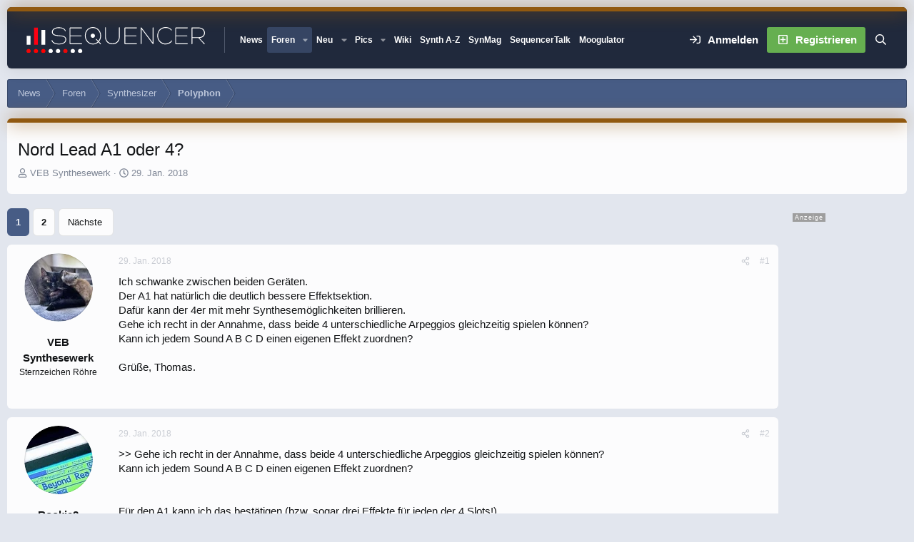

--- FILE ---
content_type: text/html; charset=utf-8
request_url: https://www.sequencer.de/synthesizer/threads/nord-lead-a1-oder-4.129815/
body_size: 47276
content:

	

	
<!DOCTYPE html>
<html id="XF" lang="de-DE" dir="LTR"
	data-xf="2.3"
	data-app="public"
	
	
	data-template="thread_view"
	data-container-key="node-2"
	data-content-key="thread-129815"
	data-logged-in="false"
	data-cookie-prefix="xf_"
	data-csrf="1768946376,718336191db95974f927374a21a21879"
	data-style-id="12" 
	class="has-no-js template-thread_view"
	>
<head>
<script>
var customTargeting = 'Sequencer_all';
if (customTargeting == null || customTargeting == ''){
	customTargeting = 'Sequencer_all';
}
</script>
<script async src="https://securepubads.g.doubleclick.net/tag/js/gpt.js" data-cookiefirst-category="advertising"></script>
<script type="text/plain" data-cookiefirst-category="advertising">
 window.googletag = window.googletag || {cmd: []};
 googletag.cmd.push(function() {
	
   var mappingLeaderMain = googletag.sizeMapping().
	addSize([0, 0], [300, 250]).
   addSize([730, 200], [728, 90]).build();
   
   var mappingWideSky = googletag.sizeMapping().
	addSize([0, 0], []).
   addSize([900, 200], [160, 600]).build();

googleTagRotation = {};
googleTagRotation['MN_Leaderboard1'] = googletag.defineSlot('/12513921/MN_Leaderboard1', [728, 90], 'div-gpt-ad-1483366648484-0').defineSizeMapping(mappingLeaderMain).addService(googletag.pubads());
googleTagRotation['MN_Leaderboard2'] = googletag.defineSlot('/12513921/MN_Leaderboard2', [728, 90], 'div-gpt-ad-1483366648484-1').defineSizeMapping(mappingLeaderMain).addService(googletag.pubads());
googleTagRotation['MN_Leaderboard3'] = googletag.defineSlot('/12513921/MN_Leaderboard3', [728, 90], 'div-gpt-ad-1483366648484-2').defineSizeMapping(mappingLeaderMain).addService(googletag.pubads());



googleTagRotation['MN_MediumRectangle2'] = googletag.defineSlot('/12513921/MN_MediumRectangle2', [300, 250], 'div-gpt-ad-1483366648484-4').addService(googletag.pubads());



googleTagRotation['MN_WideSkyscraper1'] = googletag.defineSlot('/12513921/MN_WideSkyscraper1', [160, 600], 'div-gpt-ad-1483366648484-5').defineSizeMapping(mappingWideSky).addService(googletag.pubads());


googleTagRotation['MN_WideSkyscraper2'] = googletag.defineSlot('/12513921/MN_WideSkyscraper2', [160, 600], 'div-gpt-ad-1483366648484-6').addService(googletag.pubads());


	

    googletag.pubads().enableSingleRequest();
    googletag.pubads().collapseEmptyDivs();
    googletag.pubads().setTargeting('Sequencer', customTargeting);
	googletag.enableServices();

}); 


var resizeTimer; function resizer() { googletag.pubads().refresh([googleTagRotation['MN_Leaderboard1'], googleTagRotation['MN_Leaderboard2'], googleTagRotation['MN_Leaderboard3'], googleTagRotation['MN_WideSkyscraper1']]); } window.addEventListener("resize", function(){clearTimeout(resizeTimer); resizeTimer = setTimeout(resizer, 1000); });
	
</script>


	<link rel="preconnect" href="//consent-eu.cookiefirst.com">
	<script src="//consent-eu.cookiefirst.com/sites/sequencer.de-17f6e95b-5cf7-4099-9b70-257dee38821f/consent.js"></script>


<script>
	if (typeof dataLayer !== "undefined")
	{
		function gtag() { dataLayer.push(arguments); }
		gtag('consent', 'default', { 
			'ad_storage': 'granted',
			'analytics_storage': 'granted',
			'functionality_storage': 'granted',
			'personalization_storage': 'granted', 
			'wait_for_update': 1500
			 });
		gtag('set', 'ads_data_redaction', false);
	}
</script>



	<!-- Google Tag Manager -->
	<script type="text/plain" data-cookiefirst-category="necessary">(function(w,d,s,l,i){w[l]=w[l]||[];w[l].push({'gtm.start':
new Date().getTime(),event:'gtm.js'});var f=d.getElementsByTagName(s)[0],
j=d.createElement(s),dl=l!='dataLayer'?'&l='+l:'';j.async=true;j.src=
'https://www.googletagmanager.com/gtm.js?id='+i+dl;f.parentNode.insertBefore(j,f);
})(window,document,'script','dataLayer','GTM-KXJV3VT5');
	</script>
	<!-- End Google Tag Manager -->


<script defer data-domain="sequencer.de" src="https://pls.sequencer.de/js/script.js"></script>
	
	
	

	<meta charset="utf-8" />
	<title>Nord Lead A1 oder 4? | Sequencer - Die Synthesizer Zentrale</title>
	<link rel="manifest" href="/synthesizer/webmanifest.php">

	<meta http-equiv="X-UA-Compatible" content="IE=Edge" />
	<meta name="viewport" content="width=device-width, initial-scale=1, viewport-fit=cover">

	
		
			
				<meta name="theme-color" media="(prefers-color-scheme: light)" content="#364563" />
				<meta name="theme-color" media="(prefers-color-scheme: dark)" content="#16181d" />
			
		
	

	<meta name="apple-mobile-web-app-title" content="Sequencer">
	
		<link rel="apple-touch-icon" href="/synthesizer/data/assets/logo/favicon-192x192.png">
		

	
		
		<meta name="description" content="Ich schwanke zwischen beiden Geräten.
Der A1 hat natürlich die deutlich bessere Effektsektion.
Dafür kann der 4er mit mehr Synthesemöglichkeiten brillieren..." />
		<meta property="og:description" content="Ich schwanke zwischen beiden Geräten.
Der A1 hat natürlich die deutlich bessere Effektsektion.
Dafür kann der 4er mit mehr Synthesemöglichkeiten brillieren.
Gehe ich recht in der Annahme, dass beide 4 unterschiedliche Arpeggios gleichzeitig spielen können?
Kann ich jedem Sound A B C D einen..." />
		<meta property="twitter:description" content="Ich schwanke zwischen beiden Geräten.
Der A1 hat natürlich die deutlich bessere Effektsektion.
Dafür kann der 4er mit mehr Synthesemöglichkeiten brillieren.
Gehe ich recht in der Annahme, dass..." />
	
	
		<meta property="og:url" content="https://www.sequencer.de/synthesizer/threads/nord-lead-a1-oder-4.129815/" />
	
		<link rel="canonical" href="https://www.sequencer.de/synthesizer/threads/nord-lead-a1-oder-4.129815/" />
	
		<link rel="next" href="/synthesizer/threads/nord-lead-a1-oder-4.129815/page-2" />
	

	
		
	
	
	<meta property="og:site_name" content="Sequencer - Die Synthesizer Zentrale" />


	
	
		
	
	
	<meta property="og:type" content="website" />


	
	
		
	
	
	
		<meta property="og:title" content="Nord Lead A1 oder 4?" />
		<meta property="twitter:title" content="Nord Lead A1 oder 4?" />
	


	
	
	
	

	
	
	
	
		
	
	

	<link rel="stylesheet" href="/synthesizer/css.php?css=public%3Anormalize.css%2Cpublic%3Afa.css%2Cpublic%3Avariations.less%2Cpublic%3Acore.less%2Cpublic%3Aapp.less&amp;s=12&amp;l=10&amp;d=1768465765&amp;k=55e14c0d17dd64165358aeb45290b142fc469724" />

	<link rel="stylesheet" href="/synthesizer/css.php?css=public%3Abb_code.less%2Cpublic%3Amb_smallSidebar.less%2Cpublic%3Amessage.less%2Cpublic%3Astructured_list.less%2Cpublic%3Aextra.less&amp;s=12&amp;l=10&amp;d=1768465765&amp;k=aab485b330c5db70003a01e7630b85864b572a9d" />
<style>
.scrlSky {
position: fixed !important;
top: 80px !important;
}
</style>
<style>

		span[data-s9e-mediaembedX] span iframe,
		iframe[data-s9e-mediaembedX]
		{
			width: 100%;
			max-width: 600px;
			min-height: 300px;
			border: none;
		}	
	
</style>
<style>

.seq-sigmum {
    display: none;
	width: 35px;
	margin-top: 5px;
}

.is-sticky .seq-sigmum {
    display: inline-block;
}


</style>


	
		<script src="/synthesizer/js/xf/preamble.min.js?_v=6e0c8404"></script>
	

	
	<script src="/synthesizer/js/vendor/vendor-compiled.js?_v=6e0c8404" defer></script>
	<script src="/synthesizer/js/xf/core-compiled.js?_v=6e0c8404" defer></script>

	<script>
		XF.ready(() =>
		{
			XF.extendObject(true, XF.config, {
				// 
				userId: 0,
				enablePush: false,
				pushAppServerKey: '',
				url: {
					fullBase: 'https://www.sequencer.de/synthesizer/',
					basePath: '/synthesizer/',
					css: '/synthesizer/css.php?css=__SENTINEL__&s=12&l=10&d=1768465765',
					js: '/synthesizer/js/__SENTINEL__?_v=6e0c8404',
					icon: '/synthesizer/data/local/icons/__VARIANT__.svg?v=1768465801#__NAME__',
					iconInline: '/synthesizer/styles/fa/__VARIANT__/__NAME__.svg?v=5.15.3',
					keepAlive: '/synthesizer/login/keep-alive'
				},
				cookie: {
					path: '/',
					domain: '',
					prefix: 'xf_',
					secure: true,
					consentMode: 'disabled',
					consented: ["optional","_third_party"]
				},
				cacheKey: 'f3ed7234243583f554e27d349fe769c5',
				csrf: '1768946376,718336191db95974f927374a21a21879',
				js: {},
				fullJs: false,
				css: {"public:bb_code.less":true,"public:mb_smallSidebar.less":true,"public:message.less":true,"public:structured_list.less":true,"public:extra.less":true},
				time: {
					now: 1768946376,
					today: 1768863600,
					todayDow: 2,
					tomorrow: 1768950000,
					yesterday: 1768777200,
					week: 1768345200,
					month: 1767222000,
					year: 1767222000
				},
				style: {
					light: 'default',
					dark: 'alternate',
					defaultColorScheme: 'light'
				},
				borderSizeFeature: '3px',
				fontAwesomeWeight: 'r',
				enableRtnProtect: true,
				
				enableFormSubmitSticky: true,
				imageOptimization: 'optimize',
				imageOptimizationQuality: 0.85,
				uploadMaxFilesize: 104857600,
				uploadMaxWidth: 0,
				uploadMaxHeight: 0,
				allowedVideoExtensions: ["m4v","mov","mp4","mp4v","mpeg","mpg","ogv","webm"],
				allowedAudioExtensions: ["mp3","opus","ogg","wav"],
				shortcodeToEmoji: true,
				visitorCounts: {
					conversations_unread: '0',
					alerts_unviewed: '0',
					total_unread: '0',
					title_count: true,
					icon_indicator: true
				},
				jsMt: {"xf\/action.js":"2ba3b42c","xf\/embed.js":"11cc909f","xf\/form.js":"2ba3b42c","xf\/structure.js":"2ba3b42c","xf\/tooltip.js":"2ba3b42c"},
				jsState: {},
				publicMetadataLogoUrl: '',
				publicPushBadgeUrl: 'https://www.sequencer.de/synthesizer/styles/default/xenforo/bell.png'
			})

			XF.extendObject(XF.phrases, {
				// 
"svStandardLib_time.day": "{count} day",
"svStandardLib_time.days": "{count} Tage",
"svStandardLib_time.hour": "{count} hour",
"svStandardLib_time.hours": "{count} Stunden",
"svStandardLib_time.minute": "{count} Minuten",
"svStandardLib_time.minutes": "{count} Minuten",
"svStandardLib_time.month": "{count} month",
"svStandardLib_time.months": "{count} Monate",
"svStandardLib_time.second": "{count} second",
"svStandardLib_time.seconds": "{count} Sekunden",
"svStandardLib_time.week": "time.week",
"svStandardLib_time.weeks": "{count} Wochen",
"svStandardLib_time.year": "{count} year",
"svStandardLib_time.years": "{count} Jahre",
				date_x_at_time_y:     "{date} um {time}",
				day_x_at_time_y:      "{day} um {time}",
				yesterday_at_x:       "Gestern um {time}",
				x_minutes_ago:        "Vor {minutes} Minuten",
				one_minute_ago:       "vor 1 Minute",
				a_moment_ago:         "Gerade eben",
				today_at_x:           "Heute um {time}",
				in_a_moment:          "In einem Moment",
				in_a_minute:          "In einer Minute",
				in_x_minutes:         "In {minutes} Minute(n)",
				later_today_at_x:     "heute um {time}",
				tomorrow_at_x:        "Morgen um {time}",
				short_date_x_minutes: "{minutes}m",
				short_date_x_hours:   "{hours}h",
				short_date_x_days:    "{days}d",

				day0: "Sonntag",
				day1: "Montag",
				day2: "Dienstag",
				day3: "Mittwoch",
				day4: "Donnerstag",
				day5: "Freitag",
				day6: "Samstag",

				dayShort0: "So",
				dayShort1: "Mo",
				dayShort2: "Di",
				dayShort3: "Mi",
				dayShort4: "Do",
				dayShort5: "Fr",
				dayShort6: "Sa",

				month0: "Januar",
				month1: "Februar",
				month2: "März",
				month3: "April",
				month4: "Mai",
				month5: "Juni",
				month6: "Juli",
				month7: "August",
				month8: "September",
				month9: "Oktober",
				month10: "November",
				month11: "Dezember",

				active_user_changed_reload_page: "Der aktive Benutzer hat sich geändert. Lade die Seite für die neueste Version neu.",
				server_did_not_respond_in_time_try_again: "Der Server hat nicht rechtzeitig geantwortet. Bitte versuche es erneut.",
				oops_we_ran_into_some_problems: "So klappt das nicht - Fehler 808<br>\n<br><br>\nKeine Wale hier! \n<br>\n<br><br><br>\n-<a href=\"https://www.sequencer.de/synthesizer/\">HOME<\/a>-",
				oops_we_ran_into_some_problems_more_details_console: "Oops! Wir sind auf ein Problem gestoßen. Bitte versuche es später noch einmal. Weitere Fehlerdetails findest du in der Browserkonsole.",
				file_too_large_to_upload: "Die Datei ist zu groß, um hochgeladen zu werden.",
				uploaded_file_is_too_large_for_server_to_process: "Die hochgeladene Datei ist zu groß, als dass der Server sie verarbeiten könnte.",
				files_being_uploaded_are_you_sure: "Die Dateien werden noch immer hochgeladen. Bist du sicher, dass du dieses Formular abschicken möchtest?",
				attach: "Dateien anhängen",
				rich_text_box: "Rich-Text-Feld",
				close: "Schließen",
				link_copied_to_clipboard: "Link in die Zwischenablage kopiert.",
				text_copied_to_clipboard: "Text wurde in die Zwischenablage kopiert.",
				loading: "Laden…",
				you_have_exceeded_maximum_number_of_selectable_items: "Du hast die maximale Anzahl der auswählbaren Elemente überschritten.",

				processing: "Verarbeitung",
				'processing...': "Verarbeitung…",

				showing_x_of_y_items: "Anzeigen von {count} von {total} Element(en)",
				showing_all_items: "Anzeige aller Elemente",
				no_items_to_display: "Keine anzuzeigenden Einträge",

				number_button_up: "Erhöhen",
				number_button_down: "Verringern",

				push_enable_notification_title: "Push-Benachrichtigungen erfolgreich für Sequencer - Die Synthesizer Zentrale aktiviert",
				push_enable_notification_body: "Danke für das Einschalten der Push-Benachrichtigungen!",

				pull_down_to_refresh: "Nach unten ziehen zum Aktualisieren",
				release_to_refresh: "Loslassen zum Aktualisieren",
				refreshing: "Aktualisieren…"
			})
		})
	</script>

	<script>
XF.ready(() =>
{

            var mb_p_a = [{"name":"Avid","link":"https:\/\/www.thomann.de\/de\/avid_software.html","data":" data-tlink=\"Avid\""},{"name":"Izotope","link":"https:\/\/www.thomann.de\/de\/izotope_software.html","data":" data-tlink=\"Izotope\""},{"name":"Ableton","link":"https:\/\/www.thomann.de\/de\/ableton_software.html","data":" data-tlink=\"Ableton\""},{"name":"Native Instruments","link":"https:\/\/www.thomann.de\/de\/native_instruments_software.html","data":" data-tlink=\"NativeInstruments\""},{"name":"Toontrack","link":"https:\/\/www.thomann.de\/de\/toontrack_software.html","data":" data-tlink=\"Toontrack\""},{"name":"Behringer","link":"https:\/\/www.thomann.de\/de\/behringer_synthesizer.html","data":" data-tlink=\"Behringer\""},{"name":"Elektron","link":"https:\/\/www.thomann.de\/de\/elektron_synthesizer.html","data":" data-tlink=\"Elektron\""},{"name":"Moog","link":"https:\/\/www.thomann.de\/de\/moog_synthesizer.html","data":" data-tlink=\"Moog\""},{"name":"Shure","link":"https:\/\/www.thomann.de\/de\/shure_mikrofone.html","data":" data-tlink=\"Shure\""},{"name":"Sennheiser","link":"https:\/\/www.thomann.de\/de\/sennheiser_mikrofone.html","data":" data-tlink=\"Sennheiser\""},{"name":"Rode","link":"https:\/\/www.thomann.de\/de\/rode_mikrofone.html","data":" data-tlink=\"Rode\""},{"name":"Steinberg","link":"https:\/\/www.thomann.de\/de\/steinberg.html","data":" data-tlink=\"Steinberg\""},{"name":"Magix","link":"https:\/\/www.thomann.de\/de\/magix.html","data":" data-tlink=\"Magix\""},{"name":"Arturia","link":"https:\/\/www.thomann.de\/de\/arturia.html","data":" data-tlink=\"Arturia\""},{"name":"Motu","link":"https:\/\/www.thomann.de\/de\/motu.html","data":" data-tlink=\"Motu\""},{"name":"Studio Monitor","link":"https:\/\/www.thomann.de\/intl\/studio_recording.html","data":" data-tlink=\"StudioMonitor\""},{"name":"Focusrite","link":"https:\/\/www.thomann.de\/intl\/focusrite_studio_recording.html","data":" data-tlink=\"Focusrite\""},{"name":"Zoom","link":"https:\/\/www.thomann.de\/intl\/zoom_studio_recording.html","data":" data-tlink=\"Zoom\""},{"name":"Rode","link":"https:\/\/www.thomann.de\/intl\/rode_studio_recording.html","data":" data-tlink=\"Rode\""},{"name":"Universal Audio","link":"https:\/\/www.thomann.de\/intl\/universal_audio_studio_recording.html","data":" data-tlink=\"UniversalAudio\""},{"name":"Tascam","link":"https:\/\/www.thomann.de\/intl\/tascam_studio_recording.html","data":" data-tlink=\"Tascam\""},{"name":"Audiointerface","link":"https:\/\/www.thomann.de\/intl\/audiointerfaces.html","data":" data-tlink=\"Audiointerface\""},{"name":"Sennheiser","link":"https:\/\/www.thomann.de\/intl\/sennheiser_studio_recording.html","data":" data-tlink=\"Sennheiser\""},{"name":"clavia","link":"https:\/\/www.thomann.de\/intl\/clavia_nord_stage_pianos.html","data":" data-tlink=\"clavia\""}];
        
            mb_p_a.forEach(function (item) {
                var P_A_RX = new RegExp('\\b' + item.name + '\\b(?![^<]*>|[^<>]*</)', 'mi');
                document.querySelectorAll('.bbWrapper').forEach(function (element) {
                    if (element.querySelectorAll('a.synth-device').length === 0) {
                        element.innerHTML = element.innerHTML.replace(P_A_RX, '<a href="' + item.link + '" target="_blank"' + item.data + '>' + item.name + '</a>');
                    }
                });
            });
        
            document.querySelectorAll("[data-content^='post-']").forEach(function (post) {
                var height = post.querySelector('.message-user').offsetHeight;
                post.querySelector('.message-userContent').style.minHeight = height + "px";
            });
        
})
</script>
<script>
XF.ready(() =>
{


	var mediaUrls = [], mediaUrlsJson = "youtube=>https:\/\/policies.google.com\/privacy\ntwitter=>https:\/\/twitter.com\/de\/privacy\napplemusic=>https:\/\/www.apple.com\/de\/legal\/privacy\/data\/de\/apple-music\/\napplepodcasts=>https:\/\/www.apple.com\/de\/legal\/privacy\/data\/de\/apple-podcasts\/\naudioboom=>https:\/\/audioboom.com\/about\/privacy\naudiomack=>https:\/\/audiomack.com\/about\/privacy-policy\nbandcamp=>https:\/\/bandcamp.com\/privacy\nfacebook=>https:\/\/de-de.facebook.com\/privacy\/policy\/\nflickr=>https:\/\/www.flickr.com\/help\/privacy\/\ngetty=>https:\/\/www.gettyimages.de\/company\/privacy-policy\ngifs=>https:\/\/gifs.com\/policies\/privacy\ngiphy=>https:\/\/support.giphy.com\/hc\/en-us\/articles\/360032872931\ngist=>https:\/\/docs.github.com\/de\/site-policy\/privacy-policies\/github-privacy-statement\ngoogledrive=>https:\/\/policies.google.com\/privacy?hl=de\ngooglesheets=>https:\/\/policies.google.com\/privacy?hl=de\nimgur=>https:\/\/imgur.com\/privacy\ninstagram=>https:\/\/www.instagram.com\/legal\/privacy\/\npinterest=>https:\/\/policy.pinterest.com\/de\/privacy-policy\nsoundcloud=>https:\/\/soundcloud.com\/pages\/privacy\nspotify=>https:\/\/www.spotify.com\/de\/legal\/privacy-policy\/\ntelegram=>https:\/\/telegram.org\/privacy?setln=de\nthreads=>https:\/\/help.instagram.com\/515230437301944\/\ntiktok=>https:\/\/www.tiktok.com\/safety\/de-de\/privacy-and-security-on-tiktok\/\ntumblr=>https:\/\/www.tumblr.com\/privacy\/de\nvideodetective=>https:\/\/videodetective.com\/privacy\nvimeo=>https:\/\/vimeo.com\/privacy\ntwitch=>https:\/\/www.twitch.tv\/p\/de-de\/legal\/privacy-notice\/", mediaUrlsTmp = [];

	if(mediaUrlsJson.length)
	{
		mediaUrlsTmp = mediaUrlsJson.split(/\r?\n/);
	}

	mediaUrlsTmp.forEach(function(value) 
	{
		var tmp = value.split('=>');
		mediaUrls[tmp[0]] = tmp[1];
	});

	function handleMedia()
	{
		var iframes = document.querySelectorAll("iframe:not([src])[data-src][data-cookiefirst-category=functional]");	   
		iframes.forEach(function(iframe)
		{
			var mediaStrg = iframe.closest("[data-s9e-mediaembedX]").getAttribute("data-s9e-mediaembedX");		

		
		var privUrl = "https://www.sequencer.de/synthesizer/datenschutz/";
			if (mediaUrls[mediaStrg]) {
				privUrl = mediaUrls[mediaStrg];
			}
			mediaStrg = mediaStrg.charAt(0).toUpperCase() + mediaStrg.slice(1);
			var dataSrc = iframe.getAttribute("data-src");
			var mainPart = dataSrc.split("/")[1];
			var newSrc = mainPart.split(".").join(".") + "." + iframe.getAttribute("id");

			var iframeDoc = iframe.contentDocument || iframe.contentWindow.document;
			var head = iframeDoc.querySelector("head");
			var body = iframeDoc.querySelector("body");

			var metaTag = iframeDoc.createElement("meta");
			metaTag.name = "robots";
			metaTag.content = "noindex";
			head.appendChild(metaTag);

			var styleTag = iframeDoc.createElement("style");
			styleTag.textContent = `
		body,html { font-family: Arial, Helvetica, sans-serif; margin: 0; }
		.videoPlaceholder { vertical-align: middle; border: thin solid #ccc; text-align: center; color: #777; font-size: .8em; width: 100%; height: 100%; padding: 0; background: #ddd; background: linear-gradient(42deg,#ddd 46%,#fafafa 100%); }
		.dsOverlay { width: 100%; background-color: #333; box-sizing: border-box; padding: 5px 15px; color: #fff; display: block; margin-top: 20px; }
		.videoPlaceholder a { color: #2168da; text-decoration: underline; font-size: 1.2em; font-weight: 700; }
		.videoPlaceholder label { color: #fff; cursor: pointer; font-size: 1.1em; }
		.videoPlaceholder label small { vertical-align: top; font-size: .9em; }
		.videoPlaceholder #loadExtContent { border: none; background-color: #d11; color: #fff; border-radius: 15px; padding: 8px 14px; font-size: 1.3em; font-weight: 700; cursor: pointer !important; }
		#loadExtContent i { font-weight: 700; }
		`;
			head.appendChild(styleTag);

			var scriptTag = iframeDoc.createElement("script");
			scriptTag.textContent = `
		function getCheckbox() {
		return document.getElementById('allowYt');
		}
		function accExtMedia() {
		var checkbox = getCheckbox();
		if (checkbox.checked) {
		window.parent.accIframe(window, 'all');
		} else {
		window.parent.accIframe(window, 'single');
		}
		}
		`;
			head.appendChild(scriptTag);

			var contentDiv = document.createElement("div");
			contentDiv.className = "cookiefirst-disabled-resource videoPlaceholder";
			contentDiv.innerHTML = `
		<i class='fa--xf fas fa-photo-video' aria-hidden='true'></i>
		<div class='dsOverlay'>
			<p>Mit dem Laden des Inhaltes akzeptieren Sie die Datenschutzerklärung von ${mediaStrg}.</p>
			<p><a href='${privUrl}' target='_blank' title='${mediaStrg}-Datenschutzerklärung'>${mediaStrg}-Datenschutzerklärung</a></p>
			<p><button id='loadExtContent' onClick='accExtMedia();'><i class='fa--xf fas fa-play' aria-hidden='true'></i>${mediaStrg}-Inhalt laden &#9658;</button><br><br>
				<label class='allowYt'><input type='checkbox' id='allowYt' checked=''> <small>Externe Medien immer zulassen</small></label></p>
			<p><br>🔗 <a href='${dataSrc}' target='blank'>${dataSrc}</a></p>
		</div>
		`;
			body.appendChild(contentDiv);
		});
	}
	handleMedia();

	if (window.CookieFirst)
	{
		var consent = window.CookieFirst.consent;
		if (!consent.functional)
		{
			handleMedia();
		}
	}
	else
	{
		window.addEventListener("cf_init", function()
		{
			if (window.CookieFirst && !window.CookieFirst.consent)
			{
				window.addEventListener("cf_consent", function()
				{
					window.location.reload();
				});
			}
			var consent = window.CookieFirst.consent;
			if (consent !== null && consent !== undefined && consent.functional !== null && consent.functional !== undefined)
			{
				handleMedia();
			}
			else
			{
				var preSpans = document.querySelectorAll("*[data-s9e-mediaembedX]");
				preSpans.forEach(function(spanThis)
				{
					var value = spanThis.getAttribute("data-s9e-mediaembedX");
					spanThis.setAttribute("data-s9e-mediaembed", value);
					spanThis.removeAttribute("data-s9e-mediaembedX");
				});
			}
		});
	}
	window.accIframe = function(frmObj, objDim)
	{
		var iframe = frmObj.frameElement;
		if (objDim == "all")
		{
			CookieFirst.acceptCategory('functional');
		} else if (objDim == "single")
		{
			var realSrc = iframe.getAttribute("data-src");
			iframe.setAttribute("src", realSrc);
			var closestElem = iframe.closest("[data-s9e-mediaembedX]");
			closestElem.setAttribute("data-s9e-mediaembed", closestElem.getAttribute("data-s9e-mediaembedX"));
			closestElem.removeAttribute("data-s9e-mediaembedX");
		}
	};

  
})
</script>



	
<link rel="icon" href="/favicon.svg" type="image/svg+xml">
		<link rel="icon" type="image/png" href="https://www.sequencer.de/synthesizer/data/assets/logo/favicon-32x32.png" sizes="32x32" />
	

	

	<script>
(function(){
let xfhtml = document.getElementById('XF');
function applySetting(settingName, settingOn, allowToggle){
	
	// Theme editor is enabled. Check for selected toggle, otherwise apply default
		if(allowToggle === 1){
			let choice = localStorage.getItem(settingName);
			if( (choice === 'on') || (!choice && (settingOn === 1)) ){
				xfhtml.classList.add(settingName);
			}
		} else if(settingOn === 1){
			xfhtml.classList.add(settingName);
		}
	
}

applySetting('focus-mobile-navigation-bar', 1, 1);


applySetting('focus-fluid', 1, 1);


applySetting('focus-grid', 0, 1);



applySetting('focus-sidebar-flip', 0, 1);


applySetting('focus-snow', 0, 1);




	xfhtml.setAttribute('data-focus-bg', '1');

})();
</script>


</head>
<body data-template="thread_view">


	<!-- Google Tag Manager (noscript) -->
	<noscript><iframe src="https://www.googletagmanager.com/ns.html?id=GTM-KXJV3VT5"
					  height="0" width="0" style="display:none;visibility:hidden"></iframe></noscript>
	<!-- End Google Tag Manager (noscript) -->

<!-- Google Tag Manager (noscript) -->
<noscript><iframe src="https://www.googletagmanager.com/ns.html?id=GTM-KXJV3VT5"
height="0" width="0" style="display:none;visibility:hidden"></iframe></noscript>
<!-- End Google Tag Manager (noscript) -->







	
	
	











  
    
    
    


    
  
    



    
    
    
    


    
    
    


    
    
    
    




















<div class="p-pageWrapper focus-width" id="top">

	<div class='focus-wrapper'>


			<!-- Header: start -->
			<header class="p-header" id="header">
				<div class="p-header-inner">
					<div class="p-header-content">

						

	

	<!-- Logo -->
	<div class="p-header-logo p-header-logo--image">
		<a href="/synthesizer/" class='focus-logo'>
			
			
				<span class='focus-logo--image'>
	                

	

	
		
		

		
	
		
		

		
	

	

	<picture data-variations="{&quot;default&quot;:{&quot;1&quot;:&quot;https:\/\/www.sequencer.de\/synthesizer\/styles\/sequencer\/sequencer-logo-white.svg&quot;,&quot;2&quot;:null},&quot;alternate&quot;:{&quot;1&quot;:&quot;https:\/\/www.sequencer.de\/synthesizer\/styles\/sequencer\/sequencer-logo-white.svg&quot;,&quot;2&quot;:null}}">
		
		
		

		
			
			
			

			
		

		<img src="https://www.sequencer.de/synthesizer/styles/sequencer/sequencer-logo-white.svg"  width="250" height="" alt="Sequencer - Die Synthesizer Zentrale"  />
	</picture>


	            </span>
	        
	        
		</a>
	</div>


	
    
    <!-- Navigation wrap -->
    <nav class='focus-wrap-nav'>
		<div class="p-nav-scroller hScroller" data-xf-init="h-scroller" data-auto-scroll=".p-navEl.is-selected">
			<div class="hScroller-scroll">
				<ul class="p-nav-list js-offCanvasNavSource">
				
					<li>
						
	<div class="p-navEl " >
		

			
	
	<a href="https://www.sequencer.de"
		class="p-navEl-link "
		
		data-xf-key="1"
		data-nav-id="11111">News</a>


			

		
		
	</div>

					</li>
				
					<li>
						
	<div class="p-navEl is-selected" data-has-children="true">
		

			
	
	<a href="/synthesizer/"
		class="p-navEl-link p-navEl-link--splitMenu "
		 name="Forum Übersicht"
		
		data-nav-id="forums">Foren</a>


			<a data-xf-key="2"
				data-xf-click="menu"
				data-menu-pos-ref="< .p-navEl"
				class="p-navEl-splitTrigger"
				role="button"
				tabindex="0"
				aria-label="Toggle erweitert"
				aria-expanded="false"
				aria-haspopup="true"></a>

		
		
			<div class="menu menu--structural" data-menu="menu" aria-hidden="true">
				<div class="menu-content">
					
						
	
	
	<a href="/synthesizer/whats-new/posts/"
		class="menu-linkRow u-indentDepth0 js-offCanvasCopy "
		
		
		data-nav-id="newPosts">Neue Beiträge</a>

	

					
						
	
	
	<a href="/synthesizer/search/?type=post"
		class="menu-linkRow u-indentDepth0 js-offCanvasCopy "
		
		
		data-nav-id="searchForums">Foren durchsuchen</a>

	

					
				</div>
			</div>
		
	</div>

					</li>
				
					<li>
						
	<div class="p-navEl " data-has-children="true">
		

			
	
	<a href="/synthesizer/whats-new/posts/?skip=1"
		class="p-navEl-link p-navEl-link--splitMenu "
		
		
		data-nav-id="whatsNew">Neu</a>


			<a data-xf-key="3"
				data-xf-click="menu"
				data-menu-pos-ref="< .p-navEl"
				class="p-navEl-splitTrigger"
				role="button"
				tabindex="0"
				aria-label="Toggle erweitert"
				aria-expanded="false"
				aria-haspopup="true"></a>

		
		
			<div class="menu menu--structural" data-menu="menu" aria-hidden="true">
				<div class="menu-content">
					
						
	
	
	<a href="/synthesizer/whats-new/posts/"
		class="menu-linkRow u-indentDepth0 js-offCanvasCopy "
		 rel="nofollow"
		
		data-nav-id="whatsNewPosts">Neue Beiträge</a>

	

					
						
	
	
	<a href="/synthesizer/whats-new/profile-posts/"
		class="menu-linkRow u-indentDepth0 js-offCanvasCopy "
		 rel="nofollow"
		
		data-nav-id="whatsNewProfilePosts">Neue Shouts</a>

	

					
						
	
	
	<a href="/synthesizer/whats-new/media/"
		class="menu-linkRow u-indentDepth0 js-offCanvasCopy "
		 rel="nofollow"
		
		data-nav-id="xfmgWhatsNewNewMedia">Neue Medien</a>

	

					
						
	
	
	<a href="/synthesizer/whats-new/classifieds/"
		class="menu-linkRow u-indentDepth0 js-offCanvasCopy "
		 rel="nofollow"
		
		data-nav-id="classifiedsWhatsNew">Neue Inserate</a>

	

					
						
	
	
	<a href="/synthesizer/whats-new/media-comments/"
		class="menu-linkRow u-indentDepth0 js-offCanvasCopy "
		 rel="nofollow"
		
		data-nav-id="xfmgWhatsNewMediaComments">Medienkommentare</a>

	

					
						
	
	
	<a href="/synthesizer/whats-new/latest-activity"
		class="menu-linkRow u-indentDepth0 js-offCanvasCopy "
		 rel="nofollow"
		
		data-nav-id="latestActivity">Neue Aktivitäten</a>

	

					
						
	
	
	<a href="https://www.sequencer.de/synthesizer/forums/funktionsraum.45/"
		class="menu-linkRow u-indentDepth0 js-offCanvasCopy "
		 target="_self" title="Funktionsraum anzeigen (Off Topic)"
		
		data-nav-id="Funktionsraum">OT-Forum</a>

	

					
				</div>
			</div>
		
	</div>

					</li>
				
					<li>
						
	<div class="p-navEl " data-has-children="true">
		

			
	
	<a href="/synthesizer/media/"
		class="p-navEl-link p-navEl-link--splitMenu "
		 Title="Bilder von Events, Studios von Sequencer.de"
		
		data-nav-id="xfmg">Pics</a>


			<a data-xf-key="4"
				data-xf-click="menu"
				data-menu-pos-ref="< .p-navEl"
				class="p-navEl-splitTrigger"
				role="button"
				tabindex="0"
				aria-label="Toggle erweitert"
				aria-expanded="false"
				aria-haspopup="true"></a>

		
		
			<div class="menu menu--structural" data-menu="menu" aria-hidden="true">
				<div class="menu-content">
					
						
	
	
	<a href="/synthesizer/whats-new/media/"
		class="menu-linkRow u-indentDepth0 js-offCanvasCopy "
		 rel="nofollow"
		
		data-nav-id="xfmgNewMedia">Neue Medien</a>

	

					
						
	
	
	<a href="/synthesizer/whats-new/media-comments/"
		class="menu-linkRow u-indentDepth0 js-offCanvasCopy "
		 rel="nofollow"
		
		data-nav-id="xfmgNewComments">Neue Kommentare</a>

	

					
						
	
	
	<a href="/synthesizer/search/?type=xfmg_media"
		class="menu-linkRow u-indentDepth0 js-offCanvasCopy "
		
		
		data-nav-id="xfmgSearchMedia">Medien suchen</a>

	

					
				</div>
			</div>
		
	</div>

					</li>
				
					<li>
						
	<div class="p-navEl " >
		

			
	
	<a href="https://www.sequencer.de/synth"
		class="p-navEl-link "
		 target="_blank" title="Synthesizer Wiki Datenbank des Forums"
		data-xf-key="5"
		data-nav-id="SynthWiki">Wiki</a>


			

		
		
	</div>

					</li>
				
					<li>
						
	<div class="p-navEl " >
		

			
	
	<a href="https://www.sequencer.de/syns"
		class="p-navEl-link "
		 title="Synthesizer-Datenbank 1967-2024" target="_blank"
		data-xf-key="6"
		data-nav-id="2">Synth A-Z</a>


			

		
		
	</div>

					</li>
				
					<li>
						
	<div class="p-navEl " >
		

			
	
	<a href="https://www.synthesizermagazin.de"
		class="p-navEl-link "
		 rel="nofollow" title="Synthesizer-Magazin" target="_blank"
		data-xf-key="7"
		data-nav-id="5">SynMag</a>


			

		
		
	</div>

					</li>
				
					<li>
						
	<div class="p-navEl " >
		

			
	
	<a href="https://steady.page/de/sequencertalk/posts"
		class="p-navEl-link "
		 title="SequencerTalk Videocast mit Moogulator &amp; Dean Freud" target="_blank"
		data-xf-key="8"
		data-nav-id="SequencerTalk">SequencerTalk</a>


			

		
		
	</div>

					</li>
				
					<li>
						
	<div class="p-navEl " >
		

			
	
	<a href="https://www.moogulator.com"
		class="p-navEl-link "
		 title="Moogulator Live Performer ultraelectronic" target="_blank"
		data-xf-key="9"
		data-nav-id="6">Moogulator</a>


			

		
		
	</div>

					</li>
				
				</ul>
			</div>
		</div>
	</nav>
    

    
	<div class='focus-wrap-user'>
    
		<div class="p-nav-opposite">
			<div class="p-navgroup p-account p-navgroup--guest">
				
					<a href="/synthesizer/login/" class="p-navgroup-link p-navgroup-link--textual p-navgroup-link--logIn" data-xf-click="overlay" data-follow-redirects="on">
						<span class="p-navgroup-linkText">Anmelden</span>
					</a>
					
						<a href="/synthesizer/login/register" class="p-navgroup-link p-navgroup-link--textual p-navgroup-link--register" data-xf-click="overlay" data-follow-redirects="on">
							<span class="p-navgroup-linkText">Registrieren</span>
						</a>
					
				
				
				
			
	            
			</div>

			<div class="p-navgroup p-discovery">
				<a href="/synthesizer/whats-new/"
					class="p-navgroup-link p-navgroup-link--iconic p-navgroup-link--whatsnew"
				   	aria-label="Neu"
					title="Neu">
					<i aria-hidden="true"></i>
					<span class="p-navgroup-linkText">Neu</span>
				</a>

				
					<a href="/synthesizer/search/"
						class="p-navgroup-link p-navgroup-link--iconic p-navgroup-link--search"
						data-xf-click="menu"
						data-xf-key="/"
						aria-label="Suche"
						aria-expanded="false"
						aria-haspopup="true"
						title="Suche">
						<i aria-hidden="true"></i>
						<!-- <span class="p-navgroup-linkText">Suche</span> -->
					</a>
					<div class="menu menu--structural menu--wide" data-menu="menu" aria-hidden="true">
						<form action="/synthesizer/search/search" method="post"
							class="menu-content"
							data-xf-init="quick-search">

							<h3 class="menu-header">Suche</h3>
							
							<div class="menu-row">
								
									<div class="inputGroup inputGroup--joined">
										<input type="text" class="input" data-xf-init="search-auto-complete" name="keywords" data-acurl="/synthesizer/search/auto-complete" placeholder="Suche…" aria-label="Suche" data-menu-autofocus="true" />
										
			<select name="constraints" class="js-quickSearch-constraint input" aria-label="Suchen in">
				<option value="">Überall</option>
<option value="{&quot;search_type&quot;:&quot;post&quot;}">Themen</option>
<option value="{&quot;search_type&quot;:&quot;post&quot;,&quot;c&quot;:{&quot;nodes&quot;:[2],&quot;child_nodes&quot;:1}}">Dieses Forum</option>
<option value="{&quot;search_type&quot;:&quot;post&quot;,&quot;c&quot;:{&quot;thread&quot;:129815}}">Dieses Thema</option>

			</select>
		
									</div>
									
							</div>

							
							<div class="menu-row">
								<label class="iconic"><input type="checkbox"  name="c[title_only]" value="1" /><i aria-hidden="true"></i><span class="iconic-label">Nur Titel durchsuchen

											
												<span tabindex="0" role="button"
													  data-xf-init="tooltip" data-trigger="hover focus click" title="Schlagworte auch durchsuchen">

													<i class="fa--xf far fa-question-circle  u-muted u-smaller"><svg xmlns="http://www.w3.org/2000/svg" role="img" ><title>Anmerkung</title><use href="/synthesizer/data/local/icons/regular.svg?v=1768465801#question-circle"></use></svg></i>
												</span></span></label>

							</div>
							
							<div class="menu-row">
								<div class="inputGroup">
									<span class="inputGroup-text" id="ctrl_search_menu_by_member">Von:</span>
									<input type="text" class="input" name="c[users]" data-xf-init="auto-complete" placeholder="Leute" aria-labelledby="ctrl_search_menu_by_member" />
								</div>
							</div>
							<div class="menu-footer">
								<span class="menu-footer-controls">
									<button type="submit" class="button button--icon button--icon--search button--primary"><i class="fa--xf far fa-search "><svg xmlns="http://www.w3.org/2000/svg" role="img" aria-hidden="true" ><use href="/synthesizer/data/local/icons/regular.svg?v=1768465801#search"></use></svg></i><span class="button-text">Suche</span></button>
									<button type="submit" class="button " name="from_search_menu"><span class="button-text">Erweiterte Suche…</span></button>
								</span>
							</div>

							<input type="hidden" name="_xfToken" value="1768946376,718336191db95974f927374a21a21879" />
						</form>
					</div>
				
			</div>
		</div>
	

</div>
    

						
					</div>
				</div>
			</header>
			<!-- Header: end -->

			<!-- Secondary header: start -->
			

				<div class="p-navSticky p-navSticky--primary" data-xf-init="sticky-header">
					
    
    <!-- Secondary header -->
    
	<div class="p-nav">
		<div class="p-nav-inner">
			
			<div class='focus-mobile-navigation'>
				<button type="button" class="button button--plain p-nav-menuTrigger" data-xf-click="off-canvas" data-menu=".js-headerOffCanvasMenu" tabindex="0" aria-label="Menü"><span class="button-text">
					<i aria-hidden="true"></i>
					<span class="p-nav-menuText">Menü</span>
				</span></button>
				
	<div class="seq-sigmum">
		<a href="/synthesizer/">
			

	

	
		
		

		
	
		
		

		
	

	

	<picture data-variations="{&quot;default&quot;:{&quot;1&quot;:&quot;\/synthesizer\/data\/assets\/logo_default\/sequencer-signum-day.svg&quot;,&quot;2&quot;:null},&quot;alternate&quot;:{&quot;1&quot;:&quot;\/synthesizer\/data\/assets\/logo_alternate\/sequencer-signum-black.svg&quot;,&quot;2&quot;:null}}">
		
		
		

		
			
			
			

			
				<source srcset="/synthesizer/data/assets/logo_alternate/sequencer-signum-black.svg" media="(prefers-color-scheme: dark)" />
			
		

		<img src="/synthesizer/data/assets/logo_default/sequencer-signum-day.svg"  width="125" height="" alt="Sequencer - Die Synthesizer Zentrale"  />
	</picture>


		</a>
	</div>



<div class='focus-mobile-logo'>
					<a href="/synthesizer/" class='focus-logo'>
						
						
							<span class='focus-logo--image'>
								

	

	
		
		

		
	
		
		

		
	

	

	<picture data-variations="{&quot;default&quot;:{&quot;1&quot;:&quot;https:\/\/www.sequencer.de\/synthesizer\/styles\/sequencer\/sequencer-logo-white.svg&quot;,&quot;2&quot;:null},&quot;alternate&quot;:{&quot;1&quot;:&quot;https:\/\/www.sequencer.de\/synthesizer\/styles\/sequencer\/sequencer-logo-white.svg&quot;,&quot;2&quot;:null}}">
		
		
		

		
			
			
			

			
		

		<img src="https://www.sequencer.de/synthesizer/styles/sequencer/sequencer-logo-white.svg"  width="250" height="" alt="Sequencer - Die Synthesizer Zentrale"  />
	</picture>


							</span>
						
						
					</a>
				</div>
			</div>
			<div class='focus-wrap-user hide:desktop'>
    
		<div class="p-nav-opposite">
			<div class="p-navgroup p-account p-navgroup--guest">
				
					<a href="/synthesizer/login/" class="p-navgroup-link p-navgroup-link--textual p-navgroup-link--logIn" data-xf-click="overlay" data-follow-redirects="on">
						<span class="p-navgroup-linkText">Anmelden</span>
					</a>
					
						<a href="/synthesizer/login/register" class="p-navgroup-link p-navgroup-link--textual p-navgroup-link--register" data-xf-click="overlay" data-follow-redirects="on">
							<span class="p-navgroup-linkText">Registrieren</span>
						</a>
					
				
				
				
				
	            
			</div>

			<div class="p-navgroup p-discovery">
				<a href="/synthesizer/whats-new/"
					class="p-navgroup-link p-navgroup-link--iconic p-navgroup-link--whatsnew"
				   	aria-label="Neu"
					title="Neu">
					<i aria-hidden="true"></i>
					<span class="p-navgroup-linkText">Neu</span>
				</a>

				
					<a href="/synthesizer/search/"
						class="p-navgroup-link p-navgroup-link--iconic p-navgroup-link--search"
						data-xf-click="menu"
						data-xf-key="/"
						aria-label="Suche"
						aria-expanded="false"
						aria-haspopup="true"
						title="Suche">
						<i aria-hidden="true"></i>
						<!-- <span class="p-navgroup-linkText">Suche</span> -->
					</a>
					<div class="menu menu--structural menu--wide" data-menu="menu" aria-hidden="true">
						<form action="/synthesizer/search/search" method="post"
							class="menu-content"
							data-xf-init="quick-search">

							<h3 class="menu-header">Suche</h3>
							
							<div class="menu-row">
								
									<div class="inputGroup inputGroup--joined">
										<input type="text" class="input" data-xf-init="search-auto-complete" name="keywords" data-acurl="/synthesizer/search/auto-complete" placeholder="Suche…" aria-label="Suche" data-menu-autofocus="true" />
										
			<select name="constraints" class="js-quickSearch-constraint input" aria-label="Suchen in">
				<option value="">Überall</option>
<option value="{&quot;search_type&quot;:&quot;post&quot;}">Themen</option>
<option value="{&quot;search_type&quot;:&quot;post&quot;,&quot;c&quot;:{&quot;nodes&quot;:[2],&quot;child_nodes&quot;:1}}">Dieses Forum</option>
<option value="{&quot;search_type&quot;:&quot;post&quot;,&quot;c&quot;:{&quot;thread&quot;:129815}}">Dieses Thema</option>

			</select>
		
									</div>
									
							</div>

							
							<div class="menu-row">
								<label class="iconic"><input type="checkbox"  name="c[title_only]" value="1" /><i aria-hidden="true"></i><span class="iconic-label">Nur Titel durchsuchen

											
												<span tabindex="0" role="button"
													  data-xf-init="tooltip" data-trigger="hover focus click" title="Schlagworte auch durchsuchen">

													<i class="fa--xf far fa-question-circle  u-muted u-smaller"><svg xmlns="http://www.w3.org/2000/svg" role="img" ><title>Anmerkung</title><use href="/synthesizer/data/local/icons/regular.svg?v=1768465801#question-circle"></use></svg></i>
												</span></span></label>

							</div>
							
							<div class="menu-row">
								<div class="inputGroup">
									<span class="inputGroup-text">Von:</span>
									<input type="text" class="input" name="c[users]" data-xf-init="auto-complete" placeholder="Leute" aria-labelledby="ctrl_search_menu_by_member" />
								</div>
							</div>
							<div class="menu-footer">
								<span class="menu-footer-controls">
									<button type="submit" class="button button--icon button--icon--search button--primary"><i class="fa--xf far fa-search "><svg xmlns="http://www.w3.org/2000/svg" role="img" aria-hidden="true" ><use href="/synthesizer/data/local/icons/regular.svg?v=1768465801#search"></use></svg></i><span class="button-text">Suche</span></button>
									<button type="submit" class="button " name="from_search_menu"><span class="button-text">Erweiterte Suche…</span></button>
								</span>
							</div>

							<input type="hidden" name="_xfToken" value="1768946376,718336191db95974f927374a21a21879" />
						</form>
					</div>
				
			</div>
		</div>
	

</div>
			

		</div>
	</div>
    

				</div>
				
    <!-- Sub navigation -->
	
		<div class="p-sectionLinks">
			<div class="p-sectionLinks-inner hScroller" data-xf-init="h-scroller">
				<div class="hScroller-scroll">
					<ul class="p-sectionLinks-list">
					
						<li>
							
	<div class="p-navEl " >
		

			
	
	<a href="/synthesizer/whats-new/posts/"
		class="p-navEl-link "
		
		data-xf-key="alt+1"
		data-nav-id="newPosts">Neue Beiträge</a>


			

		
		
	</div>

						</li>
					
						<li>
							
	<div class="p-navEl " >
		

			
	
	<a href="/synthesizer/search/?type=post"
		class="p-navEl-link "
		
		data-xf-key="alt+2"
		data-nav-id="searchForums">Foren durchsuchen</a>


			

		
		
	</div>

						</li>
					
					</ul>
				</div>
			</div>
		</div>
	


			
			<!-- Secondary header: end -->


<div class='focus-content'>
	




<div class="p-body">
	<div class="p-body-inner">
		<!--XF:EXTRA_OUTPUT-->
        
		<div class='focus-ad'></div>
        
        


        
		

		

		
		
        
	        <div class='focus-breadcrumb'>
				
					

	
	
	
	
		<div class="p-breadcrumbs-wrap ">
			<ul class="p-breadcrumbs " itemscope itemtype="https://schema.org/BreadcrumbList">
				
					

					
						
						
	<li itemprop="itemListElement" itemscope itemtype="https://schema.org/ListItem">
		<a href="https://www.sequencer.de" itemprop="item">
			<span itemprop="name">News</span>
		</a>
		<meta itemprop="position" content="1" />
	</li>

					

					
						
						
	<li itemprop="itemListElement" itemscope itemtype="https://schema.org/ListItem">
		<a href="/synthesizer/" itemprop="item">
			<span itemprop="name">Foren</span>
		</a>
		<meta itemprop="position" content="2" />
	</li>

					
					
						
						
	<li itemprop="itemListElement" itemscope itemtype="https://schema.org/ListItem">
		<a href="/synthesizer/categories/synthesizer.61/" itemprop="item">
			<span itemprop="name">Synthesizer</span>
		</a>
		<meta itemprop="position" content="3" />
	</li>

					
						
						
	<li itemprop="itemListElement" itemscope itemtype="https://schema.org/ListItem">
		<a href="/synthesizer/forums/polyphon.2/" itemprop="item">
			<span itemprop="name">Polyphon</span>
		</a>
		<meta itemprop="position" content="4" />
	</li>

					

				
			</ul>
		</div>
	

				
				
			</div>
		
            
		


        


		
		
	<noscript class="js-jsWarning"><div class="blockMessage blockMessage--important blockMessage--iconic u-noJsOnly">JavaScript ist deaktiviert. Für eine bessere Darstellung aktiviere bitte JavaScript in deinem Browser, bevor du fortfährst.</div></noscript>

		
	<div class="blockMessage blockMessage--important blockMessage--iconic js-browserWarning" style="display: none">Du verwendest einen veralteten Browser. Es ist möglich, dass diese oder andere Websites nicht korrekt angezeigt werden.<br />Du solltest ein Upgrade durchführen oder einen <a href="https://www.google.com/chrome/browser/" target="_blank">alternativen Browser</a> verwenden.</div>


		
			<div class="p-body-header">
			
				
					<div class="p-title ">
					
						
							<h1 class="p-title-value">Nord Lead A1 oder 4?</h1>
						
						
					
					</div>
				

				
					<div class="p-description">
	<ul class="listInline listInline--bullet">
		<li>
			<i class="fa--xf far fa-user "><svg xmlns="http://www.w3.org/2000/svg" role="img" ><title>Ersteller</title><use href="/synthesizer/data/local/icons/regular.svg?v=1768465801#user"></use></svg></i>
			<span class="u-srOnly">Ersteller</span>

			<a href="/synthesizer/members/veb-synthesewerk.10306/" class="username  u-concealed" dir="auto" data-user-id="10306" data-xf-init="member-tooltip">VEB Synthesewerk</a>
		</li>
		<li>
			<i class="fa--xf far fa-clock "><svg xmlns="http://www.w3.org/2000/svg" role="img" ><title>Erstellt am</title><use href="/synthesizer/data/local/icons/regular.svg?v=1768465801#clock"></use></svg></i>
			<span class="u-srOnly">Erstellt am</span>

			<a href="/synthesizer/threads/nord-lead-a1-oder-4.129815/" class="u-concealed"><time  class="u-dt" dir="auto" datetime="2018-01-29T10:27:37+0100" data-timestamp="1517218057" data-date="29. Jan. 2018" data-time="10:27" data-short="Jan. &#039;18" title="29. Jan. 2018 um 10:27">29. Jan. 2018</time></a>
		</li>
		
		
	</ul>
</div>
				
			
			</div>
		

		<div class="p-body-main p-body-main--withSidebar ">
			
			
			<div class="p-body-contentCol"></div>
			
				<div class="p-body-sidebarCol"></div>
			
			
			

			<div class="p-body-content">
				

	

		
		
    


	


				<div class="p-body-pageContent">





















	
	
	
		
	
	
	


	
	
	
		
	
	
	


	
	
		
	
	
	


	
	



	
















	

	
		
	























<div class="block block--messages" data-xf-init="" data-type="post" data-href="/synthesizer/inline-mod/" data-search-target="*">

	<span class="u-anchorTarget" id="posts"></span>

	
		
	

	

	<div class="block-outer"><div class="block-outer-main"><nav class="pageNavWrapper pageNavWrapper--mixed ">



<div class="pageNav  ">
	

	<ul class="pageNav-main">
		

	
		<li class="pageNav-page pageNav-page--current "><a href="/synthesizer/threads/nord-lead-a1-oder-4.129815/">1</a></li>
	


		

		

		

		

	
		<li class="pageNav-page "><a href="/synthesizer/threads/nord-lead-a1-oder-4.129815/page-2">2</a></li>
	

	</ul>

	
		<a href="/synthesizer/threads/nord-lead-a1-oder-4.129815/page-2" class="pageNav-jump pageNav-jump--next">Nächste</a>
	
</div>

<div class="pageNavSimple">
	

	<a class="pageNavSimple-el pageNavSimple-el--current"
		data-xf-init="tooltip" title="Wechsle zu Seite"
		data-xf-click="menu" role="button" tabindex="0" aria-expanded="false" aria-haspopup="true">
		1 von 2
	</a>
	

	<div class="menu menu--pageJump" data-menu="menu" aria-hidden="true">
		<div class="menu-content">
			<h4 class="menu-header">Wechsle zu Seite</h4>
			<div class="menu-row" data-xf-init="page-jump" data-page-url="/synthesizer/threads/nord-lead-a1-oder-4.129815/page-%page%">
				<div class="inputGroup inputGroup--numbers">
					<div class="inputGroup inputGroup--numbers inputNumber" data-xf-init="number-box"><input type="number" pattern="\d*" class="input input--number js-numberBoxTextInput input input--numberNarrow js-pageJumpPage" value="1"  min="1" max="2" step="1" required="required" data-menu-autofocus="true" /></div>
					<span class="inputGroup-text"><button type="button" class="button js-pageJumpGo"><span class="button-text">Weiter</span></button></span>
				</div>
			</div>
		</div>
	</div>


	
		<a href="/synthesizer/threads/nord-lead-a1-oder-4.129815/page-2" class="pageNavSimple-el pageNavSimple-el--next">
			Nächste <i aria-hidden="true"></i>
		</a>
		<a href="/synthesizer/threads/nord-lead-a1-oder-4.129815/page-2"
			class="pageNavSimple-el pageNavSimple-el--last"
			data-xf-init="tooltip" title="Letzte">
			<i aria-hidden="true"></i> <span class="u-srOnly">Letzte</span>
		</a>
	
</div>

</nav>



</div></div>

	

	
		
	<div class="block-outer js-threadStatusField"></div>

	

	<div class="block-container lbContainer"
		data-xf-init="lightbox select-to-quote"
		data-message-selector=".js-post"
		data-lb-id="thread-129815"
		data-lb-universal="1">

		<div class="block-body js-replyNewMessageContainer">
			
				

					

					
						

	
	

	

	

	<article class="message message--post js-post js-inlineModContainer   "
		data-author="VEB Synthesewerk"
		data-content="post-1550638"
		id="js-post-1550638"
style="opacity: "	
		>

		

		<span class="u-anchorTarget" id="post-1550638"></span>

		
			<div class="message-inner">
				
					<div class="message-cell message-cell--user">
						

	<section class="message-user"
		
		
		>

		

		<div class="message-avatar ">
			<div class="message-avatar-wrapper">
				<a href="/synthesizer/members/veb-synthesewerk.10306/" class="avatar avatar--m" data-user-id="10306" data-xf-init="member-tooltip">
			<img src="/synthesizer/data/avatars/m/10/10306.jpg?1765719860" srcset="/synthesizer/data/avatars/l/10/10306.jpg?1765719860 2x" alt="VEB Synthesewerk" class="avatar-u10306-m" width="96" height="96" loading="lazy" /> 
		</a>
				
			</div>
		</div>
		<div class="message-userDetails">
			<h4 class="message-name"><a href="/synthesizer/members/veb-synthesewerk.10306/" class="username " dir="auto" data-user-id="10306" data-xf-init="member-tooltip">VEB Synthesewerk</a></h4>
			<h5 class="userTitle message-userTitle" dir="auto">Sternzeichen Röhre</h5>
			
		</div>
		
			
			
		
		<span class="message-userArrow"></span>
	</section>

					</div>
				

				
					<div class="message-cell message-cell--main">
					
						<div class="message-main js-quickEditTarget">

							
								

	

	<header class="message-attribution message-attribution--split">
		<ul class="message-attribution-main listInline ">
			
			
			<li class="u-concealed">
				<a href="/synthesizer/threads/nord-lead-a1-oder-4.129815/post-1550638" rel="nofollow" >
					<time  class="u-dt" dir="auto" datetime="2018-01-29T10:27:37+0100" data-timestamp="1517218057" data-date="29. Jan. 2018" data-time="10:27" data-short="Jan. &#039;18" title="29. Jan. 2018 um 10:27">29. Jan. 2018</time>
				</a>
			</li>
			
		</ul>

		<ul class="message-attribution-opposite message-attribution-opposite--list ">
			
			<li>
				<a href="/synthesizer/threads/nord-lead-a1-oder-4.129815/post-1550638"
					class="message-attribution-gadget"
					data-xf-init="share-tooltip"
					data-href="/synthesizer/posts/1550638/share"
					aria-label="Teilen"
					rel="nofollow">
					<i class="fa--xf far fa-share-alt "><svg xmlns="http://www.w3.org/2000/svg" role="img" aria-hidden="true" ><use href="/synthesizer/data/local/icons/regular.svg?v=1768465801#share-alt"></use></svg></i>
				</a>
			</li>
			
			
			
				<li>
					
	#1
	
				</li>
			
		</ul>
	</header>

							

							<div class="message-content js-messageContent">
							

								
									
	
	
	

								

								
									
	

	<div class="message-userContent lbContainer js-lbContainer "
		data-lb-id="post-1550638"
		data-lb-caption-desc="VEB Synthesewerk &middot; 29. Jan. 2018 um 10:27">

		
			

	
		
	

		

		<article class="message-body js-selectToQuote">
			
				
			

			<div >
				
					<div class="bbWrapper">Ich schwanke zwischen beiden Geräten.<br />
Der A1 hat natürlich die deutlich bessere Effektsektion.<br />
Dafür kann der 4er mit mehr Synthesemöglichkeiten brillieren.<br />
Gehe ich recht in der Annahme, dass beide 4 unterschiedliche Arpeggios gleichzeitig spielen können?<br />
Kann ich jedem Sound A B C D einen eigenen Effekt zuordnen?<br />
<br />
Grüße, Thomas.</div>
				
			</div>

			<div class="js-selectToQuoteEnd">&nbsp;</div>
			
				
			
		</article>

		
			

	
		
	

		

		
	</div>

								

								
									
	

	

								

								
									
	

								

							
							</div>

							
								
	

	<footer class="message-footer">
		

		

		<div class="reactionsBar js-reactionsList ">
			
		</div>

		<div class="js-historyTarget message-historyTarget toggleTarget" data-href="trigger-href"></div>
	</footer>

							
						</div>

					
					</div>
				
			</div>
		
	</article>

	
	

	

		
		

	

	
	



					

					
    



				

					

					
						

	
	

	

	

	<article class="message message--post js-post js-inlineModContainer   "
		data-author="Rookie2"
		data-content="post-1550643"
		id="js-post-1550643"
style="opacity: "	
		itemscope itemtype="https://schema.org/Comment" itemid="https://www.sequencer.de/synthesizer/posts/1550643/">

		
			<meta itemprop="parentItem" itemscope itemid="https://www.sequencer.de/synthesizer/threads/nord-lead-a1-oder-4.129815/" />
			<meta itemprop="name" content="Beitrag #2" />
		

		<span class="u-anchorTarget" id="post-1550643"></span>

		
			<div class="message-inner">
				
					<div class="message-cell message-cell--user">
						

	<section class="message-user"
		itemprop="author"
		itemscope itemtype="https://schema.org/Person"
		itemid="https://www.sequencer.de/synthesizer/members/rookie2.824/">

		
			<meta itemprop="url" content="https://www.sequencer.de/synthesizer/members/rookie2.824/" />
		

		<div class="message-avatar ">
			<div class="message-avatar-wrapper">
				<a href="/synthesizer/members/rookie2.824/" class="avatar avatar--m" data-user-id="824" data-xf-init="member-tooltip">
			<img src="/synthesizer/data/avatars/m/0/824.jpg?1763981530"  alt="Rookie2" class="avatar-u824-m" width="96" height="96" loading="lazy" itemprop="image" /> 
		</a>
				
			</div>
		</div>
		<div class="message-userDetails">
			<h4 class="message-name"><a href="/synthesizer/members/rookie2.824/" class="username " dir="auto" data-user-id="824" data-xf-init="member-tooltip"><span itemprop="name">Rookie2</span></a></h4>
			<h5 class="userTitle message-userTitle" dir="auto" itemprop="jobTitle">|||</h5>
			
		</div>
		
			
			
		
		<span class="message-userArrow"></span>
	</section>

					</div>
				

				
					<div class="message-cell message-cell--main">
					
						<div class="message-main js-quickEditTarget">

							
								

	

	<header class="message-attribution message-attribution--split">
		<ul class="message-attribution-main listInline ">
			
			
			<li class="u-concealed">
				<a href="/synthesizer/threads/nord-lead-a1-oder-4.129815/post-1550643" rel="nofollow" itemprop="url">
					<time  class="u-dt" dir="auto" datetime="2018-01-29T10:43:32+0100" data-timestamp="1517219012" data-date="29. Jan. 2018" data-time="10:43" data-short="Jan. &#039;18" title="29. Jan. 2018 um 10:43" itemprop="datePublished">29. Jan. 2018</time>
				</a>
			</li>
			
		</ul>

		<ul class="message-attribution-opposite message-attribution-opposite--list ">
			
			<li>
				<a href="/synthesizer/threads/nord-lead-a1-oder-4.129815/post-1550643"
					class="message-attribution-gadget"
					data-xf-init="share-tooltip"
					data-href="/synthesizer/posts/1550643/share"
					aria-label="Teilen"
					rel="nofollow">
					<i class="fa--xf far fa-share-alt "><svg xmlns="http://www.w3.org/2000/svg" role="img" aria-hidden="true" ><use href="/synthesizer/data/local/icons/regular.svg?v=1768465801#share-alt"></use></svg></i>
				</a>
			</li>
			
			
			
				<li>
					
	#2
	
				</li>
			
		</ul>
	</header>

							

							<div class="message-content js-messageContent">
							

								
									
	
	
	

								

								
									
	

	<div class="message-userContent lbContainer js-lbContainer "
		data-lb-id="post-1550643"
		data-lb-caption-desc="Rookie2 &middot; 29. Jan. 2018 um 10:43">

		

		<article class="message-body js-selectToQuote">
			
				
			

			<div itemprop="text">
				
					<div class="bbWrapper">&gt;&gt; Gehe ich recht in der Annahme, dass beide 4 unterschiedliche Arpeggios gleichzeitig spielen können?<br />
Kann ich jedem Sound A B C D einen eigenen Effekt zuordnen?<br />
<br />
<br />
Für den A1 kann ich das bestätigen (bzw. sogar drei Effekte für jeden der 4 Slots!)<br />
und für den 4er würde ich es vermuten...<br />
<br />
<br />
Btw: diese Threads kennst Du schon?<br />
<br />
<a href="https://www.sequencer.de/synthesizer/threads/nord-lead-4-vs-nord-lead-a1.102288/" class="link link--internal" data-proxy-href="/synthesizer/proxy.php?link=https%3A%2F%2Fwww.sequencer.de%2Fsynthesizer%2Fthreads%2Fnord-lead-4-vs-nord-lead-a1.102288%2F&amp;hash=5722a686f4dfbe7b88cc845b5754944c">https://www.sequencer.de/synthesizer/threads/nord-lead-4-vs-nord-lead-a1.102288/</a><br />
<br />
<a href="https://www.sequencer.de/synthesizer/threads/nord-lead-4-versus-nord-lead-a1-welchen-behalten.129324/page-2#post-1541962" class="link link--internal" data-proxy-href="/synthesizer/proxy.php?link=https%3A%2F%2Fwww.sequencer.de%2Fsynthesizer%2Fthreads%2Fnord-lead-4-versus-nord-lead-a1-welchen-behalten.129324%2Fpage-2%23post-1541962&amp;hash=2f560fcce04b97e5c6aec567f88b8faa">https://www.sequencer.de/synthesizer/threads/nord-lead-4-versus-nord-lead-a1-welchen-behalten.129324/page-2#post-1541962</a></div>
				
			</div>

			<div class="js-selectToQuoteEnd">&nbsp;</div>
			
				
			
		</article>

		

		
	</div>

								

								
									
	

	
		<div class="message-lastEdit">
			
				Zuletzt bearbeitet: <time  class="u-dt" dir="auto" datetime="2018-01-29T10:48:07+0100" data-timestamp="1517219287" data-date="29. Jan. 2018" data-time="10:48" data-short="Jan. &#039;18" title="29. Jan. 2018 um 10:48" itemprop="dateModified">29. Jan. 2018</time>
			
		</div>
	

								

								
									
	

								

							
							</div>

							
								
	

	<footer class="message-footer">
		
			<div class="message-microdata" itemprop="interactionStatistic" itemtype="https://schema.org/InteractionCounter" itemscope>
				<meta itemprop="userInteractionCount" content="1" />
				<meta itemprop="interactionType" content="https://schema.org/LikeAction" />
			</div>
		

		

		<div class="reactionsBar js-reactionsList is-active">
			
	
	
		<ul class="reactionSummary">
		
			<li><span class="reaction reaction--small reaction--1" data-reaction-id="1"><i aria-hidden="true"></i><img src="[data-uri]" loading="lazy" class="reaction-sprite js-reaction" alt="Daumen hoch" title="Daumen hoch" /></span></li>
		
		</ul>
	


<span class="u-srOnly">M.i.a.u.:</span>

	<span class="reactionsBar-link"><bdi>VEB Synthesewerk</bdi></span>

		</div>

		<div class="js-historyTarget message-historyTarget toggleTarget" data-href="trigger-href"></div>
	</footer>

							
						</div>

					
					</div>
				
			</div>
		
	</article>

	
	

	

		
		

	

	
	



					

					
    



				

					

					
						

	
	

	

	

	<article class="firstPoster message message--post js-post js-inlineModContainer   "
		data-author="VEB Synthesewerk"
		data-content="post-1550648"
		id="js-post-1550648"
style="opacity: "	
		itemscope itemtype="https://schema.org/Comment" itemid="https://www.sequencer.de/synthesizer/posts/1550648/">

		
			<meta itemprop="parentItem" itemscope itemid="https://www.sequencer.de/synthesizer/threads/nord-lead-a1-oder-4.129815/" />
			<meta itemprop="name" content="Beitrag #3" />
		

		<span class="u-anchorTarget" id="post-1550648"></span>

		
			<div class="message-inner">
				
					<div class="message-cell message-cell--user">
						

	<section class="message-user"
		itemprop="author"
		itemscope itemtype="https://schema.org/Person"
		itemid="https://www.sequencer.de/synthesizer/members/veb-synthesewerk.10306/">

		
			<meta itemprop="url" content="https://www.sequencer.de/synthesizer/members/veb-synthesewerk.10306/" />
		

		<div class="message-avatar ">
			<div class="message-avatar-wrapper">
				<a href="/synthesizer/members/veb-synthesewerk.10306/" class="avatar avatar--m" data-user-id="10306" data-xf-init="member-tooltip">
			<img src="/synthesizer/data/avatars/m/10/10306.jpg?1765719860" srcset="/synthesizer/data/avatars/l/10/10306.jpg?1765719860 2x" alt="VEB Synthesewerk" class="avatar-u10306-m" width="96" height="96" loading="lazy" itemprop="image" /> 
		</a>
				
			</div>
		</div>
		<div class="message-userDetails">
			<h4 class="message-name"><a href="/synthesizer/members/veb-synthesewerk.10306/" class="username " dir="auto" data-user-id="10306" data-xf-init="member-tooltip"><span itemprop="name">VEB Synthesewerk</span></a></h4>
			<h5 class="userTitle message-userTitle" dir="auto" itemprop="jobTitle">Sternzeichen Röhre</h5>
			
		</div>
		
			
			
		
		<span class="message-userArrow"></span>
	</section>

					</div>
				

				
					<div class="message-cell message-cell--main">
					
						<div class="message-main js-quickEditTarget">

							
								

	

	<header class="message-attribution message-attribution--split">
		<ul class="message-attribution-main listInline ">
			
			
			<li class="u-concealed">
				<a href="/synthesizer/threads/nord-lead-a1-oder-4.129815/post-1550648" rel="nofollow" itemprop="url">
					<time  class="u-dt" dir="auto" datetime="2018-01-29T10:49:37+0100" data-timestamp="1517219377" data-date="29. Jan. 2018" data-time="10:49" data-short="Jan. &#039;18" title="29. Jan. 2018 um 10:49" itemprop="datePublished">29. Jan. 2018</time>
				</a>
			</li>
			
		</ul>

		<ul class="message-attribution-opposite message-attribution-opposite--list ">
			
			<li>
				<a href="/synthesizer/threads/nord-lead-a1-oder-4.129815/post-1550648"
					class="message-attribution-gadget"
					data-xf-init="share-tooltip"
					data-href="/synthesizer/posts/1550648/share"
					aria-label="Teilen"
					rel="nofollow">
					<i class="fa--xf far fa-share-alt "><svg xmlns="http://www.w3.org/2000/svg" role="img" aria-hidden="true" ><use href="/synthesizer/data/local/icons/regular.svg?v=1768465801#share-alt"></use></svg></i>
				</a>
			</li>
			
			
			
				<li>
					
	#3
	
				</li>
			
		</ul>
	</header>

							

							<div class="message-content js-messageContent">
							

								
									
	
	
	

								

								
									
	

	<div class="message-userContent lbContainer js-lbContainer "
		data-lb-id="post-1550648"
		data-lb-caption-desc="VEB Synthesewerk &middot; 29. Jan. 2018 um 10:49">

		

		<article class="message-body js-selectToQuote">
			
				
			

			<div itemprop="text">
				
					<div class="bbWrapper">Bedeutet also z.B:<br />
<br />
Slot A Strings mit Ensemble+Hall<br />
Slot B Bass mit Delay<br />
Slot C Orgel mit Phaser</div>
				
			</div>

			<div class="js-selectToQuoteEnd">&nbsp;</div>
			
				
			
		</article>

		

		
	</div>

								

								
									
	

	

								

								
									
	

								

							
							</div>

							
								
	

	<footer class="message-footer">
		
			<div class="message-microdata" itemprop="interactionStatistic" itemtype="https://schema.org/InteractionCounter" itemscope>
				<meta itemprop="userInteractionCount" content="0" />
				<meta itemprop="interactionType" content="https://schema.org/LikeAction" />
			</div>
		

		

		<div class="reactionsBar js-reactionsList ">
			
		</div>

		<div class="js-historyTarget message-historyTarget toggleTarget" data-href="trigger-href"></div>
	</footer>

							
						</div>

					
					</div>
				
			</div>
		
	</article>

	
	

	

		
		
			<div id='div-gpt-ad-1483366648484-0' class='leaderBoard anz'>
					<script type="text/plain" data-cookiefirst-category="advertising">	
						googletag.cmd.push(function() { googletag.display('div-gpt-ad-1483366648484-0'); });
					</script>
				</div>
		

	

	
	



					

					
    



				

					

					
						

	
	

	

	

	<article class="message message--post js-post js-inlineModContainer   "
		data-author="Rookie2"
		data-content="post-1550650"
		id="js-post-1550650"
style="opacity: "	
		itemscope itemtype="https://schema.org/Comment" itemid="https://www.sequencer.de/synthesizer/posts/1550650/">

		
			<meta itemprop="parentItem" itemscope itemid="https://www.sequencer.de/synthesizer/threads/nord-lead-a1-oder-4.129815/" />
			<meta itemprop="name" content="Beitrag #4" />
		

		<span class="u-anchorTarget" id="post-1550650"></span>

		
			<div class="message-inner">
				
					<div class="message-cell message-cell--user">
						

	<section class="message-user"
		itemprop="author"
		itemscope itemtype="https://schema.org/Person"
		itemid="https://www.sequencer.de/synthesizer/members/rookie2.824/">

		
			<meta itemprop="url" content="https://www.sequencer.de/synthesizer/members/rookie2.824/" />
		

		<div class="message-avatar ">
			<div class="message-avatar-wrapper">
				<a href="/synthesizer/members/rookie2.824/" class="avatar avatar--m" data-user-id="824" data-xf-init="member-tooltip">
			<img src="/synthesizer/data/avatars/m/0/824.jpg?1763981530"  alt="Rookie2" class="avatar-u824-m" width="96" height="96" loading="lazy" itemprop="image" /> 
		</a>
				
			</div>
		</div>
		<div class="message-userDetails">
			<h4 class="message-name"><a href="/synthesizer/members/rookie2.824/" class="username " dir="auto" data-user-id="824" data-xf-init="member-tooltip"><span itemprop="name">Rookie2</span></a></h4>
			<h5 class="userTitle message-userTitle" dir="auto" itemprop="jobTitle">|||</h5>
			
		</div>
		
			
			
		
		<span class="message-userArrow"></span>
	</section>

					</div>
				

				
					<div class="message-cell message-cell--main">
					
						<div class="message-main js-quickEditTarget">

							
								

	

	<header class="message-attribution message-attribution--split">
		<ul class="message-attribution-main listInline ">
			
			
			<li class="u-concealed">
				<a href="/synthesizer/threads/nord-lead-a1-oder-4.129815/post-1550650" rel="nofollow" itemprop="url">
					<time  class="u-dt" dir="auto" datetime="2018-01-29T10:55:09+0100" data-timestamp="1517219709" data-date="29. Jan. 2018" data-time="10:55" data-short="Jan. &#039;18" title="29. Jan. 2018 um 10:55" itemprop="datePublished">29. Jan. 2018</time>
				</a>
			</li>
			
		</ul>

		<ul class="message-attribution-opposite message-attribution-opposite--list ">
			
			<li>
				<a href="/synthesizer/threads/nord-lead-a1-oder-4.129815/post-1550650"
					class="message-attribution-gadget"
					data-xf-init="share-tooltip"
					data-href="/synthesizer/posts/1550650/share"
					aria-label="Teilen"
					rel="nofollow">
					<i class="fa--xf far fa-share-alt "><svg xmlns="http://www.w3.org/2000/svg" role="img" aria-hidden="true" ><use href="/synthesizer/data/local/icons/regular.svg?v=1768465801#share-alt"></use></svg></i>
				</a>
			</li>
			
			
			
				<li>
					
	#4
	
				</li>
			
		</ul>
	</header>

							

							<div class="message-content js-messageContent">
							

								
									
	
	
	

								

								
									
	

	<div class="message-userContent lbContainer js-lbContainer "
		data-lb-id="post-1550650"
		data-lb-caption-desc="Rookie2 &middot; 29. Jan. 2018 um 10:55">

		

		<article class="message-body js-selectToQuote">
			
				
			

			<div itemprop="text">
				
					<div class="bbWrapper">Genau: jeweils Mutieffekt + Delay + Reverb</div>
				
			</div>

			<div class="js-selectToQuoteEnd">&nbsp;</div>
			
				
			
		</article>

		

		
	</div>

								

								
									
	

	

								

								
									
	

								

							
							</div>

							
								
	

	<footer class="message-footer">
		
			<div class="message-microdata" itemprop="interactionStatistic" itemtype="https://schema.org/InteractionCounter" itemscope>
				<meta itemprop="userInteractionCount" content="1" />
				<meta itemprop="interactionType" content="https://schema.org/LikeAction" />
			</div>
		

		

		<div class="reactionsBar js-reactionsList is-active">
			
	
	
		<ul class="reactionSummary">
		
			<li><span class="reaction reaction--small reaction--1" data-reaction-id="1"><i aria-hidden="true"></i><img src="[data-uri]" loading="lazy" class="reaction-sprite js-reaction" alt="Daumen hoch" title="Daumen hoch" /></span></li>
		
		</ul>
	


<span class="u-srOnly">M.i.a.u.:</span>

	<span class="reactionsBar-link"><bdi>VEB Synthesewerk</bdi></span>

		</div>

		<div class="js-historyTarget message-historyTarget toggleTarget" data-href="trigger-href"></div>
	</footer>

							
						</div>

					
					</div>
				
			</div>
		
	</article>

	
	

	

		
		

	

	
	



					

					
    



				

					

					
						

	
	

	

	

	<article class="message message--post js-post js-inlineModContainer   "
		data-author="Mr. Roboto"
		data-content="post-1550658"
		id="js-post-1550658"
style="opacity: "	
		itemscope itemtype="https://schema.org/Comment" itemid="https://www.sequencer.de/synthesizer/posts/1550658/">

		
			<meta itemprop="parentItem" itemscope itemid="https://www.sequencer.de/synthesizer/threads/nord-lead-a1-oder-4.129815/" />
			<meta itemprop="name" content="Beitrag #5" />
		

		<span class="u-anchorTarget" id="post-1550658"></span>

		
			<div class="message-inner">
				
					<div class="message-cell message-cell--user">
						

	<section class="message-user"
		itemprop="author"
		itemscope itemtype="https://schema.org/Person"
		itemid="https://www.sequencer.de/synthesizer/members/mr-roboto.2625/">

		
			<meta itemprop="url" content="https://www.sequencer.de/synthesizer/members/mr-roboto.2625/" />
		

		<div class="message-avatar ">
			<div class="message-avatar-wrapper">
				<a href="/synthesizer/members/mr-roboto.2625/" class="avatar avatar--m" data-user-id="2625" data-xf-init="member-tooltip">
			<img src="/synthesizer/data/avatars/m/2/2625.jpg?1763981551"  alt="Mr. Roboto" class="avatar-u2625-m" width="96" height="96" loading="lazy" itemprop="image" /> 
		</a>
				
			</div>
		</div>
		<div class="message-userDetails">
			<h4 class="message-name"><a href="/synthesizer/members/mr-roboto.2625/" class="username " dir="auto" data-user-id="2625" data-xf-init="member-tooltip"><span itemprop="name">Mr. Roboto</span></a></h4>
			<h5 class="userTitle message-userTitle" dir="auto" itemprop="jobTitle">positiv eingestellt</h5>
			
		</div>
		
			
			
		
		<span class="message-userArrow"></span>
	</section>

					</div>
				

				
					<div class="message-cell message-cell--main">
					
						<div class="message-main js-quickEditTarget">

							
								

	

	<header class="message-attribution message-attribution--split">
		<ul class="message-attribution-main listInline ">
			
			
			<li class="u-concealed">
				<a href="/synthesizer/threads/nord-lead-a1-oder-4.129815/post-1550658" rel="nofollow" itemprop="url">
					<time  class="u-dt" dir="auto" datetime="2018-01-29T11:11:43+0100" data-timestamp="1517220703" data-date="29. Jan. 2018" data-time="11:11" data-short="Jan. &#039;18" title="29. Jan. 2018 um 11:11" itemprop="datePublished">29. Jan. 2018</time>
				</a>
			</li>
			
		</ul>

		<ul class="message-attribution-opposite message-attribution-opposite--list ">
			
			<li>
				<a href="/synthesizer/threads/nord-lead-a1-oder-4.129815/post-1550658"
					class="message-attribution-gadget"
					data-xf-init="share-tooltip"
					data-href="/synthesizer/posts/1550658/share"
					aria-label="Teilen"
					rel="nofollow">
					<i class="fa--xf far fa-share-alt "><svg xmlns="http://www.w3.org/2000/svg" role="img" aria-hidden="true" ><use href="/synthesizer/data/local/icons/regular.svg?v=1768465801#share-alt"></use></svg></i>
				</a>
			</li>
			
			
			
				<li>
					
	#5
	
				</li>
			
		</ul>
	</header>

							

							<div class="message-content js-messageContent">
							

								
									
	
	
	

								

								
									
	

	<div class="message-userContent lbContainer js-lbContainer "
		data-lb-id="post-1550658"
		data-lb-caption-desc="Mr. Roboto &middot; 29. Jan. 2018 um 11:11">

		

		<article class="message-body js-selectToQuote">
			
				
			

			<div itemprop="text">
				
					<div class="bbWrapper">Hier gibt es auch einen Thread zur Entscheidungsproblematik:<br />
<br />
<a href="https://www.sequencer.de/synthesizer/threads/nord-lead-4-versus-nord-lead-a1-welchen-behalten.129324/" class="link link--internal" data-proxy-href="/synthesizer/proxy.php?link=https%3A%2F%2Fwww.sequencer.de%2Fsynthesizer%2Fthreads%2Fnord-lead-4-versus-nord-lead-a1-welchen-behalten.129324%2F&amp;hash=6589aff44d2bec58321b42b989596c0f">https://www.sequencer.de/synthesizer/threads/nord-lead-4-versus-nord-lead-a1-welchen-behalten.129324/</a></div>
				
			</div>

			<div class="js-selectToQuoteEnd">&nbsp;</div>
			
				
			
		</article>

		

		
	</div>

								

								
									
	

	

								

								
									
	

								

							
							</div>

							
								
	

	<footer class="message-footer">
		
			<div class="message-microdata" itemprop="interactionStatistic" itemtype="https://schema.org/InteractionCounter" itemscope>
				<meta itemprop="userInteractionCount" content="0" />
				<meta itemprop="interactionType" content="https://schema.org/LikeAction" />
			</div>
		

		

		<div class="reactionsBar js-reactionsList ">
			
		</div>

		<div class="js-historyTarget message-historyTarget toggleTarget" data-href="trigger-href"></div>
	</footer>

							
						</div>

					
					</div>
				
			</div>
		
	</article>

	
	

	

		
		

	

	
	



					

					
    



				

					

					
						

	
	

	

	

	<article class="message message--post js-post js-inlineModContainer   "
		data-author="Rookie2"
		data-content="post-1550663"
		id="js-post-1550663"
style="opacity: "	
		itemscope itemtype="https://schema.org/Comment" itemid="https://www.sequencer.de/synthesizer/posts/1550663/">

		
			<meta itemprop="parentItem" itemscope itemid="https://www.sequencer.de/synthesizer/threads/nord-lead-a1-oder-4.129815/" />
			<meta itemprop="name" content="Beitrag #6" />
		

		<span class="u-anchorTarget" id="post-1550663"></span>

		
			<div class="message-inner">
				
					<div class="message-cell message-cell--user">
						

	<section class="message-user"
		itemprop="author"
		itemscope itemtype="https://schema.org/Person"
		itemid="https://www.sequencer.de/synthesizer/members/rookie2.824/">

		
			<meta itemprop="url" content="https://www.sequencer.de/synthesizer/members/rookie2.824/" />
		

		<div class="message-avatar ">
			<div class="message-avatar-wrapper">
				<a href="/synthesizer/members/rookie2.824/" class="avatar avatar--m" data-user-id="824" data-xf-init="member-tooltip">
			<img src="/synthesizer/data/avatars/m/0/824.jpg?1763981530"  alt="Rookie2" class="avatar-u824-m" width="96" height="96" loading="lazy" itemprop="image" /> 
		</a>
				
			</div>
		</div>
		<div class="message-userDetails">
			<h4 class="message-name"><a href="/synthesizer/members/rookie2.824/" class="username " dir="auto" data-user-id="824" data-xf-init="member-tooltip"><span itemprop="name">Rookie2</span></a></h4>
			<h5 class="userTitle message-userTitle" dir="auto" itemprop="jobTitle">|||</h5>
			
		</div>
		
			
			
		
		<span class="message-userArrow"></span>
	</section>

					</div>
				

				
					<div class="message-cell message-cell--main">
					
						<div class="message-main js-quickEditTarget">

							
								

	

	<header class="message-attribution message-attribution--split">
		<ul class="message-attribution-main listInline ">
			
			
			<li class="u-concealed">
				<a href="/synthesizer/threads/nord-lead-a1-oder-4.129815/post-1550663" rel="nofollow" itemprop="url">
					<time  class="u-dt" dir="auto" datetime="2018-01-29T11:23:57+0100" data-timestamp="1517221437" data-date="29. Jan. 2018" data-time="11:23" data-short="Jan. &#039;18" title="29. Jan. 2018 um 11:23" itemprop="datePublished">29. Jan. 2018</time>
				</a>
			</li>
			
		</ul>

		<ul class="message-attribution-opposite message-attribution-opposite--list ">
			
			<li>
				<a href="/synthesizer/threads/nord-lead-a1-oder-4.129815/post-1550663"
					class="message-attribution-gadget"
					data-xf-init="share-tooltip"
					data-href="/synthesizer/posts/1550663/share"
					aria-label="Teilen"
					rel="nofollow">
					<i class="fa--xf far fa-share-alt "><svg xmlns="http://www.w3.org/2000/svg" role="img" aria-hidden="true" ><use href="/synthesizer/data/local/icons/regular.svg?v=1768465801#share-alt"></use></svg></i>
				</a>
			</li>
			
			
			
				<li>
					
	#6
	
				</li>
			
		</ul>
	</header>

							

							<div class="message-content js-messageContent">
							

								
									
	
	
	

								

								
									
	

	<div class="message-userContent lbContainer js-lbContainer "
		data-lb-id="post-1550663"
		data-lb-caption-desc="Rookie2 &middot; 29. Jan. 2018 um 11:23">

		

		<article class="message-body js-selectToQuote">
			
				
			

			<div itemprop="text">
				
					<div class="bbWrapper">genau, deshalb hatte ich den thread ja oben auch verlinkt <img src="/synthesizer/styles/oldsmilies/icon_wink.gif"  class="smilie" loading="lazy" alt=";-)" title="Wink    ;-)" data-shortname=";-)" /></div>
				
			</div>

			<div class="js-selectToQuoteEnd">&nbsp;</div>
			
				
			
		</article>

		

		
	</div>

								

								
									
	

	

								

								
									
	

								

							
							</div>

							
								
	

	<footer class="message-footer">
		
			<div class="message-microdata" itemprop="interactionStatistic" itemtype="https://schema.org/InteractionCounter" itemscope>
				<meta itemprop="userInteractionCount" content="1" />
				<meta itemprop="interactionType" content="https://schema.org/LikeAction" />
			</div>
		

		

		<div class="reactionsBar js-reactionsList is-active">
			
	
	
		<ul class="reactionSummary">
		
			<li><span class="reaction reaction--small reaction--1" data-reaction-id="1"><i aria-hidden="true"></i><img src="[data-uri]" loading="lazy" class="reaction-sprite js-reaction" alt="Daumen hoch" title="Daumen hoch" /></span></li>
		
		</ul>
	


<span class="u-srOnly">M.i.a.u.:</span>

	<span class="reactionsBar-link"><bdi>Mr. Roboto</bdi></span>

		</div>

		<div class="js-historyTarget message-historyTarget toggleTarget" data-href="trigger-href"></div>
	</footer>

							
						</div>

					
					</div>
				
			</div>
		
	</article>

	
	

	

		
		

	

	
	



					

					
    



				

					

					
						

	
	

	

	

	<article class="firstPoster message message--post js-post js-inlineModContainer   "
		data-author="VEB Synthesewerk"
		data-content="post-1550664"
		id="js-post-1550664"
style="opacity: "	
		itemscope itemtype="https://schema.org/Comment" itemid="https://www.sequencer.de/synthesizer/posts/1550664/">

		
			<meta itemprop="parentItem" itemscope itemid="https://www.sequencer.de/synthesizer/threads/nord-lead-a1-oder-4.129815/" />
			<meta itemprop="name" content="Beitrag #7" />
		

		<span class="u-anchorTarget" id="post-1550664"></span>

		
			<div class="message-inner">
				
					<div class="message-cell message-cell--user">
						

	<section class="message-user"
		itemprop="author"
		itemscope itemtype="https://schema.org/Person"
		itemid="https://www.sequencer.de/synthesizer/members/veb-synthesewerk.10306/">

		
			<meta itemprop="url" content="https://www.sequencer.de/synthesizer/members/veb-synthesewerk.10306/" />
		

		<div class="message-avatar ">
			<div class="message-avatar-wrapper">
				<a href="/synthesizer/members/veb-synthesewerk.10306/" class="avatar avatar--m" data-user-id="10306" data-xf-init="member-tooltip">
			<img src="/synthesizer/data/avatars/m/10/10306.jpg?1765719860" srcset="/synthesizer/data/avatars/l/10/10306.jpg?1765719860 2x" alt="VEB Synthesewerk" class="avatar-u10306-m" width="96" height="96" loading="lazy" itemprop="image" /> 
		</a>
				
			</div>
		</div>
		<div class="message-userDetails">
			<h4 class="message-name"><a href="/synthesizer/members/veb-synthesewerk.10306/" class="username " dir="auto" data-user-id="10306" data-xf-init="member-tooltip"><span itemprop="name">VEB Synthesewerk</span></a></h4>
			<h5 class="userTitle message-userTitle" dir="auto" itemprop="jobTitle">Sternzeichen Röhre</h5>
			
		</div>
		
			
			
		
		<span class="message-userArrow"></span>
	</section>

					</div>
				

				
					<div class="message-cell message-cell--main">
					
						<div class="message-main js-quickEditTarget">

							
								

	

	<header class="message-attribution message-attribution--split">
		<ul class="message-attribution-main listInline ">
			
			
			<li class="u-concealed">
				<a href="/synthesizer/threads/nord-lead-a1-oder-4.129815/post-1550664" rel="nofollow" itemprop="url">
					<time  class="u-dt" dir="auto" datetime="2018-01-29T11:25:38+0100" data-timestamp="1517221538" data-date="29. Jan. 2018" data-time="11:25" data-short="Jan. &#039;18" title="29. Jan. 2018 um 11:25" itemprop="datePublished">29. Jan. 2018</time>
				</a>
			</li>
			
		</ul>

		<ul class="message-attribution-opposite message-attribution-opposite--list ">
			
			<li>
				<a href="/synthesizer/threads/nord-lead-a1-oder-4.129815/post-1550664"
					class="message-attribution-gadget"
					data-xf-init="share-tooltip"
					data-href="/synthesizer/posts/1550664/share"
					aria-label="Teilen"
					rel="nofollow">
					<i class="fa--xf far fa-share-alt "><svg xmlns="http://www.w3.org/2000/svg" role="img" aria-hidden="true" ><use href="/synthesizer/data/local/icons/regular.svg?v=1768465801#share-alt"></use></svg></i>
				</a>
			</li>
			
			
			
				<li>
					
	#7
	
				</li>
			
		</ul>
	</header>

							

							<div class="message-content js-messageContent">
							

								
									
	
	
	

								

								
									
	

	<div class="message-userContent lbContainer js-lbContainer "
		data-lb-id="post-1550664"
		data-lb-caption-desc="VEB Synthesewerk &middot; 29. Jan. 2018 um 11:25">

		

		<article class="message-body js-selectToQuote">
			
				
			

			<div itemprop="text">
				
					<div class="bbWrapper">Vielen Dank <img src="/synthesizer/styles/oldsmilies/icon_smile.gif"  class="smilie" loading="lazy" alt=":-)" title="Smile    :-)" data-shortname=":-)" /></div>
				
			</div>

			<div class="js-selectToQuoteEnd">&nbsp;</div>
			
				
			
		</article>

		

		
	</div>

								

								
									
	

	

								

								
									
	

								

							
							</div>

							
								
	

	<footer class="message-footer">
		
			<div class="message-microdata" itemprop="interactionStatistic" itemtype="https://schema.org/InteractionCounter" itemscope>
				<meta itemprop="userInteractionCount" content="0" />
				<meta itemprop="interactionType" content="https://schema.org/LikeAction" />
			</div>
		

		

		<div class="reactionsBar js-reactionsList ">
			
		</div>

		<div class="js-historyTarget message-historyTarget toggleTarget" data-href="trigger-href"></div>
	</footer>

							
						</div>

					
					</div>
				
			</div>
		
	</article>

	
	

	

		
		

	

	
	



					

					
    



				

					

					
						

	
	

	

	

	<article class="message message--post js-post js-inlineModContainer   "
		data-author="studio-kiel"
		data-content="post-1550671"
		id="js-post-1550671"
style="opacity: "	
		itemscope itemtype="https://schema.org/Comment" itemid="https://www.sequencer.de/synthesizer/posts/1550671/">

		
			<meta itemprop="parentItem" itemscope itemid="https://www.sequencer.de/synthesizer/threads/nord-lead-a1-oder-4.129815/" />
			<meta itemprop="name" content="Beitrag #8" />
		

		<span class="u-anchorTarget" id="post-1550671"></span>

		
			<div class="message-inner">
				
					<div class="message-cell message-cell--user">
						

	<section class="message-user"
		itemprop="author"
		itemscope itemtype="https://schema.org/Person"
		itemid="https://www.sequencer.de/synthesizer/members/studio-kiel.805/">

		
			<meta itemprop="url" content="https://www.sequencer.de/synthesizer/members/studio-kiel.805/" />
		

		<div class="message-avatar ">
			<div class="message-avatar-wrapper">
				<a href="/synthesizer/members/studio-kiel.805/" class="avatar avatar--m" data-user-id="805" data-xf-init="member-tooltip">
			<img src="/synthesizer/data/avatars/m/0/805.jpg?1763981530" srcset="/synthesizer/data/avatars/l/0/805.jpg?1763981530 2x" alt="studio-kiel" class="avatar-u805-m" width="96" height="96" loading="lazy" itemprop="image" /> 
		</a>
				
			</div>
		</div>
		<div class="message-userDetails">
			<h4 class="message-name"><a href="/synthesizer/members/studio-kiel.805/" class="username " dir="auto" data-user-id="805" data-xf-init="member-tooltip"><span itemprop="name">studio-kiel</span></a></h4>
			<h5 class="userTitle message-userTitle" dir="auto" itemprop="jobTitle">||||||||||</h5>
			
		</div>
		
			
			
		
		<span class="message-userArrow"></span>
	</section>

					</div>
				

				
					<div class="message-cell message-cell--main">
					
						<div class="message-main js-quickEditTarget">

							
								

	

	<header class="message-attribution message-attribution--split">
		<ul class="message-attribution-main listInline ">
			
			
			<li class="u-concealed">
				<a href="/synthesizer/threads/nord-lead-a1-oder-4.129815/post-1550671" rel="nofollow" itemprop="url">
					<time  class="u-dt" dir="auto" datetime="2018-01-29T11:37:46+0100" data-timestamp="1517222266" data-date="29. Jan. 2018" data-time="11:37" data-short="Jan. &#039;18" title="29. Jan. 2018 um 11:37" itemprop="datePublished">29. Jan. 2018</time>
				</a>
			</li>
			
		</ul>

		<ul class="message-attribution-opposite message-attribution-opposite--list ">
			
			<li>
				<a href="/synthesizer/threads/nord-lead-a1-oder-4.129815/post-1550671"
					class="message-attribution-gadget"
					data-xf-init="share-tooltip"
					data-href="/synthesizer/posts/1550671/share"
					aria-label="Teilen"
					rel="nofollow">
					<i class="fa--xf far fa-share-alt "><svg xmlns="http://www.w3.org/2000/svg" role="img" aria-hidden="true" ><use href="/synthesizer/data/local/icons/regular.svg?v=1768465801#share-alt"></use></svg></i>
				</a>
			</li>
			
			
			
				<li>
					
	#8
	
				</li>
			
		</ul>
	</header>

							

							<div class="message-content js-messageContent">
							

								
									
	
	
	

								

								
									
	

	<div class="message-userContent lbContainer js-lbContainer "
		data-lb-id="post-1550671"
		data-lb-caption-desc="studio-kiel &middot; 29. Jan. 2018 um 11:37">

		

		<article class="message-body js-selectToQuote">
			
				
			

			<div itemprop="text">
				
					<div class="bbWrapper">zum A1 - den habe ich letzte woche live beim händler angespielt und war total erschrocken über die mindere qualität der tastatur. die tasten waren aus super dünnem plastik und das spielgefühl echt nicht schön - kein vergleich zum nordlead 3, den ein freund von mir hat. das vielleicht noch als hinweis und dann vielleicht eher zur rackversion greifen <img src="/synthesizer/styles/oldsmilies/icon_wink.gif"  class="smilie" loading="lazy" alt=";-)" title="Wink    ;-)" data-shortname=";-)" /></div>
				
			</div>

			<div class="js-selectToQuoteEnd">&nbsp;</div>
			
				
			
		</article>

		

		
	</div>

								

								
									
	

	

								

								
									
	

								

							
							</div>

							
								
	

	<footer class="message-footer">
		
			<div class="message-microdata" itemprop="interactionStatistic" itemtype="https://schema.org/InteractionCounter" itemscope>
				<meta itemprop="userInteractionCount" content="1" />
				<meta itemprop="interactionType" content="https://schema.org/LikeAction" />
			</div>
		

		

		<div class="reactionsBar js-reactionsList is-active">
			
	
	
		<ul class="reactionSummary">
		
			<li><span class="reaction reaction--small reaction--1" data-reaction-id="1"><i aria-hidden="true"></i><img src="[data-uri]" loading="lazy" class="reaction-sprite js-reaction" alt="Daumen hoch" title="Daumen hoch" /></span></li>
		
		</ul>
	


<span class="u-srOnly">M.i.a.u.:</span>

	<span class="reactionsBar-link"><bdi>Ich@Work</bdi></span>

		</div>

		<div class="js-historyTarget message-historyTarget toggleTarget" data-href="trigger-href"></div>
	</footer>

							
						</div>

					
					</div>
				
			</div>
		
	</article>

	
	

	

		
		

	

	
	



					

					
    



				

					

					
						

	
	

	

	

	<article class="firstPoster message message--post js-post js-inlineModContainer   "
		data-author="VEB Synthesewerk"
		data-content="post-1550681"
		id="js-post-1550681"
style="opacity: "	
		itemscope itemtype="https://schema.org/Comment" itemid="https://www.sequencer.de/synthesizer/posts/1550681/">

		
			<meta itemprop="parentItem" itemscope itemid="https://www.sequencer.de/synthesizer/threads/nord-lead-a1-oder-4.129815/" />
			<meta itemprop="name" content="Beitrag #9" />
		

		<span class="u-anchorTarget" id="post-1550681"></span>

		
			<div class="message-inner">
				
					<div class="message-cell message-cell--user">
						

	<section class="message-user"
		itemprop="author"
		itemscope itemtype="https://schema.org/Person"
		itemid="https://www.sequencer.de/synthesizer/members/veb-synthesewerk.10306/">

		
			<meta itemprop="url" content="https://www.sequencer.de/synthesizer/members/veb-synthesewerk.10306/" />
		

		<div class="message-avatar ">
			<div class="message-avatar-wrapper">
				<a href="/synthesizer/members/veb-synthesewerk.10306/" class="avatar avatar--m" data-user-id="10306" data-xf-init="member-tooltip">
			<img src="/synthesizer/data/avatars/m/10/10306.jpg?1765719860" srcset="/synthesizer/data/avatars/l/10/10306.jpg?1765719860 2x" alt="VEB Synthesewerk" class="avatar-u10306-m" width="96" height="96" loading="lazy" itemprop="image" /> 
		</a>
				
			</div>
		</div>
		<div class="message-userDetails">
			<h4 class="message-name"><a href="/synthesizer/members/veb-synthesewerk.10306/" class="username " dir="auto" data-user-id="10306" data-xf-init="member-tooltip"><span itemprop="name">VEB Synthesewerk</span></a></h4>
			<h5 class="userTitle message-userTitle" dir="auto" itemprop="jobTitle">Sternzeichen Röhre</h5>
			
		</div>
		
			
			
		
		<span class="message-userArrow"></span>
	</section>

					</div>
				

				
					<div class="message-cell message-cell--main">
					
						<div class="message-main js-quickEditTarget">

							
								

	

	<header class="message-attribution message-attribution--split">
		<ul class="message-attribution-main listInline ">
			
			
			<li class="u-concealed">
				<a href="/synthesizer/threads/nord-lead-a1-oder-4.129815/post-1550681" rel="nofollow" itemprop="url">
					<time  class="u-dt" dir="auto" datetime="2018-01-29T11:50:38+0100" data-timestamp="1517223038" data-date="29. Jan. 2018" data-time="11:50" data-short="Jan. &#039;18" title="29. Jan. 2018 um 11:50" itemprop="datePublished">29. Jan. 2018</time>
				</a>
			</li>
			
		</ul>

		<ul class="message-attribution-opposite message-attribution-opposite--list ">
			
			<li>
				<a href="/synthesizer/threads/nord-lead-a1-oder-4.129815/post-1550681"
					class="message-attribution-gadget"
					data-xf-init="share-tooltip"
					data-href="/synthesizer/posts/1550681/share"
					aria-label="Teilen"
					rel="nofollow">
					<i class="fa--xf far fa-share-alt "><svg xmlns="http://www.w3.org/2000/svg" role="img" aria-hidden="true" ><use href="/synthesizer/data/local/icons/regular.svg?v=1768465801#share-alt"></use></svg></i>
				</a>
			</li>
			
			
			
				<li>
					
	#9
	
				</li>
			
		</ul>
	</header>

							

							<div class="message-content js-messageContent">
							

								
									
	
	
	

								

								
									
	

	<div class="message-userContent lbContainer js-lbContainer "
		data-lb-id="post-1550681"
		data-lb-caption-desc="VEB Synthesewerk &middot; 29. Jan. 2018 um 11:50">

		

		<article class="message-body js-selectToQuote">
			
				
			

			<div itemprop="text">
				
					<div class="bbWrapper">Das Maß der Dinge bei Tastaturen sind bei mir immer noch meine Korgis.<br />
01/W, T3</div>
				
			</div>

			<div class="js-selectToQuoteEnd">&nbsp;</div>
			
				
			
		</article>

		

		
	</div>

								

								
									
	

	

								

								
									
	

								

							
							</div>

							
								
	

	<footer class="message-footer">
		
			<div class="message-microdata" itemprop="interactionStatistic" itemtype="https://schema.org/InteractionCounter" itemscope>
				<meta itemprop="userInteractionCount" content="0" />
				<meta itemprop="interactionType" content="https://schema.org/LikeAction" />
			</div>
		

		

		<div class="reactionsBar js-reactionsList ">
			
		</div>

		<div class="js-historyTarget message-historyTarget toggleTarget" data-href="trigger-href"></div>
	</footer>

							
						</div>

					
					</div>
				
			</div>
		
	</article>

	
	

	

		
		

	

	
	



					

					
    



				

					

					
						

	
	

	

	

	<article class="message message--post js-post js-inlineModContainer   "
		data-author="hairmetal"
		data-content="post-1550771"
		id="js-post-1550771"
style="opacity: "	
		itemscope itemtype="https://schema.org/Comment" itemid="https://www.sequencer.de/synthesizer/posts/1550771/">

		
			<meta itemprop="parentItem" itemscope itemid="https://www.sequencer.de/synthesizer/threads/nord-lead-a1-oder-4.129815/" />
			<meta itemprop="name" content="Beitrag #10" />
		

		<span class="u-anchorTarget" id="post-1550771"></span>

		
			<div class="message-inner">
				
					<div class="message-cell message-cell--user">
						

	<section class="message-user"
		itemprop="author"
		itemscope itemtype="https://schema.org/Person"
		>

		

		<div class="message-avatar ">
			<div class="message-avatar-wrapper">
				<span class="avatar avatar--m avatar--default avatar--default--dynamic" data-user-id="0" style="background-color: #33cc99; color: #0f3d2e" title="hairmetal">
			<span class="avatar-u0-m" role="img" aria-label="hairmetal">H</span> 
		</span>
				
			</div>
		</div>
		<div class="message-userDetails">
			<h4 class="message-name"><span class="username " dir="auto" data-user-id="0"><span itemprop="name">hairmetal</span></span></h4>
			<h5 class="userTitle message-userTitle" dir="auto" itemprop="jobTitle">Guest</h5>
			
		</div>
		
		<span class="message-userArrow"></span>
	</section>

					</div>
				

				
					<div class="message-cell message-cell--main">
					
						<div class="message-main js-quickEditTarget">

							
								

	

	<header class="message-attribution message-attribution--split">
		<ul class="message-attribution-main listInline ">
			
			
			<li class="u-concealed">
				<a href="/synthesizer/threads/nord-lead-a1-oder-4.129815/post-1550771" rel="nofollow" itemprop="url">
					<time  class="u-dt" dir="auto" datetime="2018-01-29T14:06:59+0100" data-timestamp="1517231219" data-date="29. Jan. 2018" data-time="14:06" data-short="Jan. &#039;18" title="29. Jan. 2018 um 14:06" itemprop="datePublished">29. Jan. 2018</time>
				</a>
			</li>
			
		</ul>

		<ul class="message-attribution-opposite message-attribution-opposite--list ">
			
			<li>
				<a href="/synthesizer/threads/nord-lead-a1-oder-4.129815/post-1550771"
					class="message-attribution-gadget"
					data-xf-init="share-tooltip"
					data-href="/synthesizer/posts/1550771/share"
					aria-label="Teilen"
					rel="nofollow">
					<i class="fa--xf far fa-share-alt "><svg xmlns="http://www.w3.org/2000/svg" role="img" aria-hidden="true" ><use href="/synthesizer/data/local/icons/regular.svg?v=1768465801#share-alt"></use></svg></i>
				</a>
			</li>
			
			
			
				<li>
					
	#10
	
				</li>
			
		</ul>
	</header>

							

							<div class="message-content js-messageContent">
							

								
									
	
	
	

								

								
									
	

	<div class="message-userContent lbContainer js-lbContainer "
		data-lb-id="post-1550771"
		data-lb-caption-desc="hairmetal &middot; 29. Jan. 2018 um 14:06">

		

		<article class="message-body js-selectToQuote">
			
				
			

			<div itemprop="text">
				
					<div class="bbWrapper">Die beste Tastatur bei den Clavias hat der NordLead 3.</div>
				
			</div>

			<div class="js-selectToQuoteEnd">&nbsp;</div>
			
				
			
		</article>

		

		
	</div>

								

								
									
	

	

								

								
									
	

								

							
							</div>

							
								
	

	<footer class="message-footer">
		
			<div class="message-microdata" itemprop="interactionStatistic" itemtype="https://schema.org/InteractionCounter" itemscope>
				<meta itemprop="userInteractionCount" content="0" />
				<meta itemprop="interactionType" content="https://schema.org/LikeAction" />
			</div>
		

		

		<div class="reactionsBar js-reactionsList ">
			
		</div>

		<div class="js-historyTarget message-historyTarget toggleTarget" data-href="trigger-href"></div>
	</footer>

							
						</div>

					
					</div>
				
			</div>
		
	</article>

	
	

	

		
		

	

	
	



					

					
    



				

					

					
						

	
	

	

	

	<article class="message message--post js-post js-inlineModContainer   "
		data-author="001d818181g8"
		data-content="post-1550797"
		id="js-post-1550797"
style="opacity: "	
		itemscope itemtype="https://schema.org/Comment" itemid="https://www.sequencer.de/synthesizer/posts/1550797/">

		
			<meta itemprop="parentItem" itemscope itemid="https://www.sequencer.de/synthesizer/threads/nord-lead-a1-oder-4.129815/" />
			<meta itemprop="name" content="Beitrag #11" />
		

		<span class="u-anchorTarget" id="post-1550797"></span>

		
			<div class="message-inner">
				
					<div class="message-cell message-cell--user">
						

	<section class="message-user"
		itemprop="author"
		itemscope itemtype="https://schema.org/Person"
		>

		

		<div class="message-avatar ">
			<div class="message-avatar-wrapper">
				<span class="avatar avatar--m avatar--default avatar--default--dynamic" data-user-id="0" style="background-color: #70cc33; color: #223d0f" title="001d818181g8">
			<span class="avatar-u0-m" role="img" aria-label="001d818181g8">0</span> 
		</span>
				
			</div>
		</div>
		<div class="message-userDetails">
			<h4 class="message-name"><span class="username " dir="auto" data-user-id="0"><span itemprop="name">001d818181g8</span></span></h4>
			<h5 class="userTitle message-userTitle" dir="auto" itemprop="jobTitle">Guest</h5>
			
		</div>
		
		<span class="message-userArrow"></span>
	</section>

					</div>
				

				
					<div class="message-cell message-cell--main">
					
						<div class="message-main js-quickEditTarget">

							
								

	

	<header class="message-attribution message-attribution--split">
		<ul class="message-attribution-main listInline ">
			
			
			<li class="u-concealed">
				<a href="/synthesizer/threads/nord-lead-a1-oder-4.129815/post-1550797" rel="nofollow" itemprop="url">
					<time  class="u-dt" dir="auto" datetime="2018-01-29T14:37:18+0100" data-timestamp="1517233038" data-date="29. Jan. 2018" data-time="14:37" data-short="Jan. &#039;18" title="29. Jan. 2018 um 14:37" itemprop="datePublished">29. Jan. 2018</time>
				</a>
			</li>
			
		</ul>

		<ul class="message-attribution-opposite message-attribution-opposite--list ">
			
			<li>
				<a href="/synthesizer/threads/nord-lead-a1-oder-4.129815/post-1550797"
					class="message-attribution-gadget"
					data-xf-init="share-tooltip"
					data-href="/synthesizer/posts/1550797/share"
					aria-label="Teilen"
					rel="nofollow">
					<i class="fa--xf far fa-share-alt "><svg xmlns="http://www.w3.org/2000/svg" role="img" aria-hidden="true" ><use href="/synthesizer/data/local/icons/regular.svg?v=1768465801#share-alt"></use></svg></i>
				</a>
			</li>
			
			
			
				<li>
					
	#11
	
				</li>
			
		</ul>
	</header>

							

							<div class="message-content js-messageContent">
							

								
									
	
	
	

								

								
									
	

	<div class="message-userContent lbContainer js-lbContainer "
		data-lb-id="post-1550797"
		data-lb-caption-desc="001d818181g8 &middot; 29. Jan. 2018 um 14:37">

		

		<article class="message-body js-selectToQuote">
			
				
			

			<div itemprop="text">
				
					<div class="bbWrapper">Der fehlende 2 LFO und nur ADR statt ADSR der Envelope beim A1, ist auch nicht jedermanns Sache!</div>
				
			</div>

			<div class="js-selectToQuoteEnd">&nbsp;</div>
			
				
			
		</article>

		

		
	</div>

								

								
									
	

	

								

								
									
	

								

							
							</div>

							
								
	

	<footer class="message-footer">
		
			<div class="message-microdata" itemprop="interactionStatistic" itemtype="https://schema.org/InteractionCounter" itemscope>
				<meta itemprop="userInteractionCount" content="0" />
				<meta itemprop="interactionType" content="https://schema.org/LikeAction" />
			</div>
		

		

		<div class="reactionsBar js-reactionsList ">
			
		</div>

		<div class="js-historyTarget message-historyTarget toggleTarget" data-href="trigger-href"></div>
	</footer>

							
						</div>

					
					</div>
				
			</div>
		
	</article>

	
	

	

		
		

	

	
	
	<div id='div-gpt-ad-1483366648484-1' class='leaderBoard anz'>
		<script type="text/plain" data-cookiefirst-category="advertising">	
			googletag.cmd.push(function() { googletag.display('div-gpt-ad-1483366648484-1'); });
		</script>
	</div>
	



					

					
    



				

					

					
						

	
	

	

	

	<article class="message message--post js-post js-inlineModContainer   "
		data-author="notreallydubstep"
		data-content="post-1550800"
		id="js-post-1550800"
style="opacity: "	
		itemscope itemtype="https://schema.org/Comment" itemid="https://www.sequencer.de/synthesizer/posts/1550800/">

		
			<meta itemprop="parentItem" itemscope itemid="https://www.sequencer.de/synthesizer/threads/nord-lead-a1-oder-4.129815/" />
			<meta itemprop="name" content="Beitrag #12" />
		

		<span class="u-anchorTarget" id="post-1550800"></span>

		
			<div class="message-inner">
				
					<div class="message-cell message-cell--user">
						

	<section class="message-user"
		itemprop="author"
		itemscope itemtype="https://schema.org/Person"
		itemid="https://www.sequencer.de/synthesizer/members/notreallydubstep.6202/">

		
			<meta itemprop="url" content="https://www.sequencer.de/synthesizer/members/notreallydubstep.6202/" />
		

		<div class="message-avatar ">
			<div class="message-avatar-wrapper">
				<a href="/synthesizer/members/notreallydubstep.6202/" class="avatar avatar--m" data-user-id="6202" data-xf-init="member-tooltip">
			<img src="/synthesizer/data/avatars/m/6/6202.jpg?1763981595" srcset="/synthesizer/data/avatars/l/6/6202.jpg?1763981595 2x" alt="notreallydubstep" class="avatar-u6202-m" width="96" height="96" loading="lazy" itemprop="image" /> 
		</a>
				
			</div>
		</div>
		<div class="message-userDetails">
			<h4 class="message-name"><a href="/synthesizer/members/notreallydubstep.6202/" class="username " dir="auto" data-user-id="6202" data-xf-init="member-tooltip"><span itemprop="name">notreallydubstep</span></a></h4>
			<h5 class="userTitle message-userTitle" dir="auto" itemprop="jobTitle">kein dubstep, wirklich nicht</h5>
			
		</div>
		
			
			
		
		<span class="message-userArrow"></span>
	</section>

					</div>
				

				
					<div class="message-cell message-cell--main">
					
						<div class="message-main js-quickEditTarget">

							
								

	

	<header class="message-attribution message-attribution--split">
		<ul class="message-attribution-main listInline ">
			
			
			<li class="u-concealed">
				<a href="/synthesizer/threads/nord-lead-a1-oder-4.129815/post-1550800" rel="nofollow" itemprop="url">
					<time  class="u-dt" dir="auto" datetime="2018-01-29T14:45:14+0100" data-timestamp="1517233514" data-date="29. Jan. 2018" data-time="14:45" data-short="Jan. &#039;18" title="29. Jan. 2018 um 14:45" itemprop="datePublished">29. Jan. 2018</time>
				</a>
			</li>
			
		</ul>

		<ul class="message-attribution-opposite message-attribution-opposite--list ">
			
			<li>
				<a href="/synthesizer/threads/nord-lead-a1-oder-4.129815/post-1550800"
					class="message-attribution-gadget"
					data-xf-init="share-tooltip"
					data-href="/synthesizer/posts/1550800/share"
					aria-label="Teilen"
					rel="nofollow">
					<i class="fa--xf far fa-share-alt "><svg xmlns="http://www.w3.org/2000/svg" role="img" aria-hidden="true" ><use href="/synthesizer/data/local/icons/regular.svg?v=1768465801#share-alt"></use></svg></i>
				</a>
			</li>
			
			
			
				<li>
					
	#12
	
				</li>
			
		</ul>
	</header>

							

							<div class="message-content js-messageContent">
							

								
									
	
	
	

								

								
									
	

	<div class="message-userContent lbContainer js-lbContainer "
		data-lb-id="post-1550800"
		data-lb-caption-desc="notreallydubstep &middot; 29. Jan. 2018 um 14:45">

		

		<article class="message-body js-selectToQuote">
			
				
			

			<div itemprop="text">
				
					<div class="bbWrapper"><blockquote data-attributes="member: 10008" data-quote="hairmetal_81" data-source="post: 1550771"
	class="bbCodeBlock bbCodeBlock--expandable bbCodeBlock--quote js-expandWatch">
	
		<div class="bbCodeBlock-title">
			
				<a href="/synthesizer/goto/post?id=1550771"
					class="bbCodeBlock-sourceJump"
					rel="nofollow"
					data-xf-click="attribution"
					data-content-selector="#post-1550771">hairmetal_81 schrieb:</a>
			
		</div>
	
	<div class="bbCodeBlock-content">
		
		<div class="bbCodeBlock-expandContent js-expandContent ">
			Die beste Tastatur bei den Clavias hat der NordLead 3.
		</div>
		<div class="bbCodeBlock-expandLink js-expandLink"><a role="button" tabindex="0">Zum Vergrößern anklicken....</a></div>
	</div>
</blockquote><br />
Einspruch. Der Wave.</div>
				
			</div>

			<div class="js-selectToQuoteEnd">&nbsp;</div>
			
				
			
		</article>

		

		
	</div>

								

								
									
	

	

								

								
									
	

								

							
							</div>

							
								
	

	<footer class="message-footer">
		
			<div class="message-microdata" itemprop="interactionStatistic" itemtype="https://schema.org/InteractionCounter" itemscope>
				<meta itemprop="userInteractionCount" content="0" />
				<meta itemprop="interactionType" content="https://schema.org/LikeAction" />
			</div>
		

		

		<div class="reactionsBar js-reactionsList ">
			
		</div>

		<div class="js-historyTarget message-historyTarget toggleTarget" data-href="trigger-href"></div>
	</footer>

							
						</div>

					
					</div>
				
			</div>
		
	</article>

	
	

	

		
		

	

	
	



					

					
    



				

					

					
						

	
	

	

	

	<article class="message message--post js-post js-inlineModContainer   "
		data-author="microbug"
		data-content="post-1550809"
		id="js-post-1550809"
style="opacity: "	
		itemscope itemtype="https://schema.org/Comment" itemid="https://www.sequencer.de/synthesizer/posts/1550809/">

		
			<meta itemprop="parentItem" itemscope itemid="https://www.sequencer.de/synthesizer/threads/nord-lead-a1-oder-4.129815/" />
			<meta itemprop="name" content="Beitrag #13" />
		

		<span class="u-anchorTarget" id="post-1550809"></span>

		
			<div class="message-inner">
				
					<div class="message-cell message-cell--user">
						

	<section class="message-user"
		itemprop="author"
		itemscope itemtype="https://schema.org/Person"
		itemid="https://www.sequencer.de/synthesizer/members/microbug.4614/">

		
			<meta itemprop="url" content="https://www.sequencer.de/synthesizer/members/microbug.4614/" />
		

		<div class="message-avatar ">
			<div class="message-avatar-wrapper">
				<a href="/synthesizer/members/microbug.4614/" class="avatar avatar--m" data-user-id="4614" data-xf-init="member-tooltip">
			<img src="/synthesizer/data/avatars/m/4/4614.jpg?1763981572"  alt="microbug" class="avatar-u4614-m" width="96" height="96" loading="lazy" itemprop="image" /> 
		</a>
				
			</div>
		</div>
		<div class="message-userDetails">
			<h4 class="message-name"><a href="/synthesizer/members/microbug.4614/" class="username " dir="auto" data-user-id="4614" data-xf-init="member-tooltip"><span itemprop="name">microbug</span></a></h4>
			<h5 class="userTitle message-userTitle" dir="auto" itemprop="jobTitle">MIDIBug</h5>
			
		</div>
		
			
			
		
		<span class="message-userArrow"></span>
	</section>

					</div>
				

				
					<div class="message-cell message-cell--main">
					
						<div class="message-main js-quickEditTarget">

							
								

	

	<header class="message-attribution message-attribution--split">
		<ul class="message-attribution-main listInline ">
			
			
			<li class="u-concealed">
				<a href="/synthesizer/threads/nord-lead-a1-oder-4.129815/post-1550809" rel="nofollow" itemprop="url">
					<time  class="u-dt" dir="auto" datetime="2018-01-29T15:02:56+0100" data-timestamp="1517234576" data-date="29. Jan. 2018" data-time="15:02" data-short="Jan. &#039;18" title="29. Jan. 2018 um 15:02" itemprop="datePublished">29. Jan. 2018</time>
				</a>
			</li>
			
		</ul>

		<ul class="message-attribution-opposite message-attribution-opposite--list ">
			
			<li>
				<a href="/synthesizer/threads/nord-lead-a1-oder-4.129815/post-1550809"
					class="message-attribution-gadget"
					data-xf-init="share-tooltip"
					data-href="/synthesizer/posts/1550809/share"
					aria-label="Teilen"
					rel="nofollow">
					<i class="fa--xf far fa-share-alt "><svg xmlns="http://www.w3.org/2000/svg" role="img" aria-hidden="true" ><use href="/synthesizer/data/local/icons/regular.svg?v=1768465801#share-alt"></use></svg></i>
				</a>
			</li>
			
			
			
				<li>
					
	#13
	
				</li>
			
		</ul>
	</header>

							

							<div class="message-content js-messageContent">
							

								
									
	
	
	

								

								
									
	

	<div class="message-userContent lbContainer js-lbContainer "
		data-lb-id="post-1550809"
		data-lb-caption-desc="microbug &middot; 29. Jan. 2018 um 15:02">

		

		<article class="message-body js-selectToQuote">
			
				
			

			<div itemprop="text">
				
					<div class="bbWrapper"><blockquote data-attributes="member: 6202" data-quote="spidermüm" data-source="post: 1550800"
	class="bbCodeBlock bbCodeBlock--expandable bbCodeBlock--quote js-expandWatch">
	
		<div class="bbCodeBlock-title">
			
				<a href="/synthesizer/goto/post?id=1550800"
					class="bbCodeBlock-sourceJump"
					rel="nofollow"
					data-xf-click="attribution"
					data-content-selector="#post-1550800">spidermüm schrieb:</a>
			
		</div>
	
	<div class="bbCodeBlock-content">
		
		<div class="bbCodeBlock-expandContent js-expandContent ">
			Einspruch. Der Wave.
		</div>
		<div class="bbCodeBlock-expandLink js-expandLink"><a role="button" tabindex="0">Zum Vergrößern anklicken....</a></div>
	</div>
</blockquote><br />
Nur zur Info: Nordlead 3 und Nord Wave haben die gleiche Tastatur drin (Fatar TP/9S), nur ist sie beim NL3 gewichtet und beim Wave nicht.<br />
<br />
Daran sieht man, daß das Geschmackssache ist, denn für mich spielt sich eine ungewichtete TP/9S genauso klapprig wie die ebenfalls ungewichtete TP/7BA der anderen Nordleads.<br />
<br />
Man kann die Tastatur des A1 und NL4 auch gegen eine Bessere tauschen, zB besagte TP/9S mit Gewichtung, denn die Anschlüsse sind identisch, die Bohrungen im Gehäuseboden dürften zumindest bei einer der beiden Reihen nicht passen, da der Rahmen bei der TP/7A weiter nach vorne reicht als bei der TP/9S.<br />
<br />
Korg 01/W und T3 haben beide die gleiche Yamaha-Tastatur FS-61, die von der des im DX7II zuerst eingesetzten FS-C61 abstammt und in sehr vielen Korgs (ab der M1) und Yamahas bis hin zur ersten Motif eingesetzt wurde. Diese hat mechanische Tastenkontakte.<br />
Von der TP/9S gibt es etliche Varianten, auch in der Gewichtung, und die mit voller Gewichtung, zB in Kurzweil PC361/3K6/3A6, Vermona 14, Waldorf Q, OB-6 und Dominion 1 ist schwerer als eine Yamaha FS.</div>
				
			</div>

			<div class="js-selectToQuoteEnd">&nbsp;</div>
			
				
			
		</article>

		

		
	</div>

								

								
									
	

	

								

								
									
	

								

							
							</div>

							
								
	

	<footer class="message-footer">
		
			<div class="message-microdata" itemprop="interactionStatistic" itemtype="https://schema.org/InteractionCounter" itemscope>
				<meta itemprop="userInteractionCount" content="0" />
				<meta itemprop="interactionType" content="https://schema.org/LikeAction" />
			</div>
		

		

		<div class="reactionsBar js-reactionsList ">
			
		</div>

		<div class="js-historyTarget message-historyTarget toggleTarget" data-href="trigger-href"></div>
	</footer>

							
						</div>

					
					</div>
				
			</div>
		
	</article>

	
	

	

		
		

	

	
	



					

					
    



				

					

					
						

	
	

	

	

	<article class="message message--post js-post js-inlineModContainer   "
		data-author="rz70"
		data-content="post-1550821"
		id="js-post-1550821"
style="opacity: "	
		itemscope itemtype="https://schema.org/Comment" itemid="https://www.sequencer.de/synthesizer/posts/1550821/">

		
			<meta itemprop="parentItem" itemscope itemid="https://www.sequencer.de/synthesizer/threads/nord-lead-a1-oder-4.129815/" />
			<meta itemprop="name" content="Beitrag #14" />
		

		<span class="u-anchorTarget" id="post-1550821"></span>

		
			<div class="message-inner">
				
					<div class="message-cell message-cell--user">
						

	<section class="message-user"
		itemprop="author"
		itemscope itemtype="https://schema.org/Person"
		itemid="https://www.sequencer.de/synthesizer/members/rz70.5793/">

		
			<meta itemprop="url" content="https://www.sequencer.de/synthesizer/members/rz70.5793/" />
		

		<div class="message-avatar ">
			<div class="message-avatar-wrapper">
				<a href="/synthesizer/members/rz70.5793/" class="avatar avatar--m" data-user-id="5793" data-xf-init="member-tooltip">
			<img src="/synthesizer/data/avatars/m/5/5793.jpg?1763981587" srcset="/synthesizer/data/avatars/l/5/5793.jpg?1763981587 2x" alt="rz70" class="avatar-u5793-m" width="96" height="96" loading="lazy" itemprop="image" /> 
		</a>
				
			</div>
		</div>
		<div class="message-userDetails">
			<h4 class="message-name"><a href="/synthesizer/members/rz70.5793/" class="username " dir="auto" data-user-id="5793" data-xf-init="member-tooltip"><span itemprop="name">rz70</span></a></h4>
			<h5 class="userTitle message-userTitle" dir="auto" itemprop="jobTitle">öfters hier</h5>
			
		</div>
		
			
			
		
		<span class="message-userArrow"></span>
	</section>

					</div>
				

				
					<div class="message-cell message-cell--main">
					
						<div class="message-main js-quickEditTarget">

							
								

	

	<header class="message-attribution message-attribution--split">
		<ul class="message-attribution-main listInline ">
			
			
			<li class="u-concealed">
				<a href="/synthesizer/threads/nord-lead-a1-oder-4.129815/post-1550821" rel="nofollow" itemprop="url">
					<time  class="u-dt" dir="auto" datetime="2018-01-29T15:32:31+0100" data-timestamp="1517236351" data-date="29. Jan. 2018" data-time="15:32" data-short="Jan. &#039;18" title="29. Jan. 2018 um 15:32" itemprop="datePublished">29. Jan. 2018</time>
				</a>
			</li>
			
		</ul>

		<ul class="message-attribution-opposite message-attribution-opposite--list ">
			
			<li>
				<a href="/synthesizer/threads/nord-lead-a1-oder-4.129815/post-1550821"
					class="message-attribution-gadget"
					data-xf-init="share-tooltip"
					data-href="/synthesizer/posts/1550821/share"
					aria-label="Teilen"
					rel="nofollow">
					<i class="fa--xf far fa-share-alt "><svg xmlns="http://www.w3.org/2000/svg" role="img" aria-hidden="true" ><use href="/synthesizer/data/local/icons/regular.svg?v=1768465801#share-alt"></use></svg></i>
				</a>
			</li>
			
			
			
				<li>
					
	#14
	
				</li>
			
		</ul>
	</header>

							

							<div class="message-content js-messageContent">
							

								
									
	
	
	

								

								
									
	

	<div class="message-userContent lbContainer js-lbContainer "
		data-lb-id="post-1550821"
		data-lb-caption-desc="rz70 &middot; 29. Jan. 2018 um 15:32">

		

		<article class="message-body js-selectToQuote">
			
				
			

			<div itemprop="text">
				
					<div class="bbWrapper">Vor der Tastatur des A1 hatte ich auch Angst, aber ich muss sagen das ich die ganz gerne gespielt habe. Gerade für schnelle Synth Solos war die gar nicht schlecht. Aber man muss auch ehrlich sagen, für den normal aufgerufenen Preis des A1, hätte die ruhig besser sein dürfen.<br />
<br />
Aber Tastaturen sind immer Geschmackssache. Ich tu mich da auch immer schwer. Empfehlungen würde ich dan nicht mehr aussprechen oder mir einholen. Selber spielen und selber beurteilen. Viel mehr geht nicht. Dazu hatte ich schon zu viele Tastaturen unter den Fingern, welche eigentlich toll oder schlimm sein sollten.</div>
				
			</div>

			<div class="js-selectToQuoteEnd">&nbsp;</div>
			
				
			
		</article>

		

		
	</div>

								

								
									
	

	

								

								
									
	

								

							
							</div>

							
								
	

	<footer class="message-footer">
		
			<div class="message-microdata" itemprop="interactionStatistic" itemtype="https://schema.org/InteractionCounter" itemscope>
				<meta itemprop="userInteractionCount" content="0" />
				<meta itemprop="interactionType" content="https://schema.org/LikeAction" />
			</div>
		

		

		<div class="reactionsBar js-reactionsList ">
			
		</div>

		<div class="js-historyTarget message-historyTarget toggleTarget" data-href="trigger-href"></div>
	</footer>

							
						</div>

					
					</div>
				
			</div>
		
	</article>

	
	

	

		
		

	

	
	



					

					
    



				

					

					
						

	
	

	

	

	<article class="message message--post js-post js-inlineModContainer   "
		data-author="notreallydubstep"
		data-content="post-1550831"
		id="js-post-1550831"
style="opacity: "	
		itemscope itemtype="https://schema.org/Comment" itemid="https://www.sequencer.de/synthesizer/posts/1550831/">

		
			<meta itemprop="parentItem" itemscope itemid="https://www.sequencer.de/synthesizer/threads/nord-lead-a1-oder-4.129815/" />
			<meta itemprop="name" content="Beitrag #15" />
		

		<span class="u-anchorTarget" id="post-1550831"></span>

		
			<div class="message-inner">
				
					<div class="message-cell message-cell--user">
						

	<section class="message-user"
		itemprop="author"
		itemscope itemtype="https://schema.org/Person"
		itemid="https://www.sequencer.de/synthesizer/members/notreallydubstep.6202/">

		
			<meta itemprop="url" content="https://www.sequencer.de/synthesizer/members/notreallydubstep.6202/" />
		

		<div class="message-avatar ">
			<div class="message-avatar-wrapper">
				<a href="/synthesizer/members/notreallydubstep.6202/" class="avatar avatar--m" data-user-id="6202" data-xf-init="member-tooltip">
			<img src="/synthesizer/data/avatars/m/6/6202.jpg?1763981595" srcset="/synthesizer/data/avatars/l/6/6202.jpg?1763981595 2x" alt="notreallydubstep" class="avatar-u6202-m" width="96" height="96" loading="lazy" itemprop="image" /> 
		</a>
				
			</div>
		</div>
		<div class="message-userDetails">
			<h4 class="message-name"><a href="/synthesizer/members/notreallydubstep.6202/" class="username " dir="auto" data-user-id="6202" data-xf-init="member-tooltip"><span itemprop="name">notreallydubstep</span></a></h4>
			<h5 class="userTitle message-userTitle" dir="auto" itemprop="jobTitle">kein dubstep, wirklich nicht</h5>
			
		</div>
		
			
			
		
		<span class="message-userArrow"></span>
	</section>

					</div>
				

				
					<div class="message-cell message-cell--main">
					
						<div class="message-main js-quickEditTarget">

							
								

	

	<header class="message-attribution message-attribution--split">
		<ul class="message-attribution-main listInline ">
			
			
			<li class="u-concealed">
				<a href="/synthesizer/threads/nord-lead-a1-oder-4.129815/post-1550831" rel="nofollow" itemprop="url">
					<time  class="u-dt" dir="auto" datetime="2018-01-29T15:58:03+0100" data-timestamp="1517237883" data-date="29. Jan. 2018" data-time="15:58" data-short="Jan. &#039;18" title="29. Jan. 2018 um 15:58" itemprop="datePublished">29. Jan. 2018</time>
				</a>
			</li>
			
		</ul>

		<ul class="message-attribution-opposite message-attribution-opposite--list ">
			
			<li>
				<a href="/synthesizer/threads/nord-lead-a1-oder-4.129815/post-1550831"
					class="message-attribution-gadget"
					data-xf-init="share-tooltip"
					data-href="/synthesizer/posts/1550831/share"
					aria-label="Teilen"
					rel="nofollow">
					<i class="fa--xf far fa-share-alt "><svg xmlns="http://www.w3.org/2000/svg" role="img" aria-hidden="true" ><use href="/synthesizer/data/local/icons/regular.svg?v=1768465801#share-alt"></use></svg></i>
				</a>
			</li>
			
			
			
				<li>
					
	#15
	
				</li>
			
		</ul>
	</header>

							

							<div class="message-content js-messageContent">
							

								
									
	
	
	

								

								
									
	

	<div class="message-userContent lbContainer js-lbContainer "
		data-lb-id="post-1550831"
		data-lb-caption-desc="notreallydubstep &middot; 29. Jan. 2018 um 15:58">

		

		<article class="message-body js-selectToQuote">
			
				
			

			<div itemprop="text">
				
					<div class="bbWrapper"><blockquote data-attributes="member: 4614" data-quote="microbug" data-source="post: 1550809"
	class="bbCodeBlock bbCodeBlock--expandable bbCodeBlock--quote js-expandWatch">
	
		<div class="bbCodeBlock-title">
			
				<a href="/synthesizer/goto/post?id=1550809"
					class="bbCodeBlock-sourceJump"
					rel="nofollow"
					data-xf-click="attribution"
					data-content-selector="#post-1550809">microbug schrieb:</a>
			
		</div>
	
	<div class="bbCodeBlock-content">
		
		<div class="bbCodeBlock-expandContent js-expandContent ">
			Nur zur Info: Nordlead 3 und Nord Wave haben die gleiche Tastatur drin (Fatar TP/9S), nur ist sie beim NL3 gewichtet und beim Wave nicht.<br />
<br />
Daran sieht man, daß das Geschmackssache ist, denn für mich spielt sich eine ungewichtete TP/9S genauso klapprig wie die ebenfalls ungewichtete TP/7BA der anderen Nordleads.
		</div>
		<div class="bbCodeBlock-expandLink js-expandLink"><a role="button" tabindex="0">Zum Vergrößern anklicken....</a></div>
	</div>
</blockquote><br />
Geht mir interessanterweise umgekehrt. TP/7BA find ich gruselig, das Brett vom Wave liebe ich, die gewichteten Versionen von PC3K6 und NL3 fand ich soweit ich mich erinnere immer zu widerständig. Noch übler sind die gewichteten Viren, die hab ich als richtiges Krampfbrett in Erinnerung, null Flow bei hoher Geschwindigkeit. Hatte allerdings auch mal nen Virus in den Fingern, der ungewichtet war, auf dem war ich dann wieder erstaunlich schnell unterwegs...<br />
<br />
<br />
Idee: NL4 kaufen und ungewichtete TP9/S rein... das geht?</div>
				
			</div>

			<div class="js-selectToQuoteEnd">&nbsp;</div>
			
				
			
		</article>

		

		
	</div>

								

								
									
	

	

								

								
									
	

								

							
							</div>

							
								
	

	<footer class="message-footer">
		
			<div class="message-microdata" itemprop="interactionStatistic" itemtype="https://schema.org/InteractionCounter" itemscope>
				<meta itemprop="userInteractionCount" content="0" />
				<meta itemprop="interactionType" content="https://schema.org/LikeAction" />
			</div>
		

		

		<div class="reactionsBar js-reactionsList ">
			
		</div>

		<div class="js-historyTarget message-historyTarget toggleTarget" data-href="trigger-href"></div>
	</footer>

							
						</div>

					
					</div>
				
			</div>
		
	</article>

	
	

	

		
		

	

	
	



					

					
    



				

					

					
						

	
	

	

	

	<article class="message message--post js-post js-inlineModContainer   "
		data-author="hairmetal"
		data-content="post-1550868"
		id="js-post-1550868"
style="opacity: "	
		itemscope itemtype="https://schema.org/Comment" itemid="https://www.sequencer.de/synthesizer/posts/1550868/">

		
			<meta itemprop="parentItem" itemscope itemid="https://www.sequencer.de/synthesizer/threads/nord-lead-a1-oder-4.129815/" />
			<meta itemprop="name" content="Beitrag #16" />
		

		<span class="u-anchorTarget" id="post-1550868"></span>

		
			<div class="message-inner">
				
					<div class="message-cell message-cell--user">
						

	<section class="message-user"
		itemprop="author"
		itemscope itemtype="https://schema.org/Person"
		>

		

		<div class="message-avatar ">
			<div class="message-avatar-wrapper">
				<span class="avatar avatar--m avatar--default avatar--default--dynamic" data-user-id="0" style="background-color: #33cc99; color: #0f3d2e" title="hairmetal">
			<span class="avatar-u0-m" role="img" aria-label="hairmetal">H</span> 
		</span>
				
			</div>
		</div>
		<div class="message-userDetails">
			<h4 class="message-name"><span class="username " dir="auto" data-user-id="0"><span itemprop="name">hairmetal</span></span></h4>
			<h5 class="userTitle message-userTitle" dir="auto" itemprop="jobTitle">Guest</h5>
			
		</div>
		
		<span class="message-userArrow"></span>
	</section>

					</div>
				

				
					<div class="message-cell message-cell--main">
					
						<div class="message-main js-quickEditTarget">

							
								

	

	<header class="message-attribution message-attribution--split">
		<ul class="message-attribution-main listInline ">
			
			
			<li class="u-concealed">
				<a href="/synthesizer/threads/nord-lead-a1-oder-4.129815/post-1550868" rel="nofollow" itemprop="url">
					<time  class="u-dt" dir="auto" datetime="2018-01-29T17:07:15+0100" data-timestamp="1517242035" data-date="29. Jan. 2018" data-time="17:07" data-short="Jan. &#039;18" title="29. Jan. 2018 um 17:07" itemprop="datePublished">29. Jan. 2018</time>
				</a>
			</li>
			
		</ul>

		<ul class="message-attribution-opposite message-attribution-opposite--list ">
			
			<li>
				<a href="/synthesizer/threads/nord-lead-a1-oder-4.129815/post-1550868"
					class="message-attribution-gadget"
					data-xf-init="share-tooltip"
					data-href="/synthesizer/posts/1550868/share"
					aria-label="Teilen"
					rel="nofollow">
					<i class="fa--xf far fa-share-alt "><svg xmlns="http://www.w3.org/2000/svg" role="img" aria-hidden="true" ><use href="/synthesizer/data/local/icons/regular.svg?v=1768465801#share-alt"></use></svg></i>
				</a>
			</li>
			
			
			
				<li>
					
	#16
	
				</li>
			
		</ul>
	</header>

							

							<div class="message-content js-messageContent">
							

								
									
	
	
	

								

								
									
	

	<div class="message-userContent lbContainer js-lbContainer "
		data-lb-id="post-1550868"
		data-lb-caption-desc="hairmetal &middot; 29. Jan. 2018 um 17:07">

		

		<article class="message-body js-selectToQuote">
			
				
			

			<div itemprop="text">
				
					<div class="bbWrapper"><blockquote data-attributes="member: 6202" data-quote="spidermüm" data-source="post: 1550800"
	class="bbCodeBlock bbCodeBlock--expandable bbCodeBlock--quote js-expandWatch">
	
		<div class="bbCodeBlock-title">
			
				<a href="/synthesizer/goto/post?id=1550800"
					class="bbCodeBlock-sourceJump"
					rel="nofollow"
					data-xf-click="attribution"
					data-content-selector="#post-1550800">spidermüm schrieb:</a>
			
		</div>
	
	<div class="bbCodeBlock-content">
		
		<div class="bbCodeBlock-expandContent js-expandContent ">
			Einspruch. Der Wave.
		</div>
		<div class="bbCodeBlock-expandLink js-expandLink"><a role="button" tabindex="0">Zum Vergrößern anklicken....</a></div>
	</div>
</blockquote><br />
<br />
Einspruch abgelehnt!   --&gt; #13    <br />
<br />
<br />
<img src="/synthesizer/styles/oldsmilies/whistling.gif"  class="smilie" loading="lazy" alt=":floet:" title="*floet..* dumdidum..    :floet:" data-shortname=":floet:" /> ;)</div>
				
			</div>

			<div class="js-selectToQuoteEnd">&nbsp;</div>
			
				
			
		</article>

		

		
	</div>

								

								
									
	

	

								

								
									
	

								

							
							</div>

							
								
	

	<footer class="message-footer">
		
			<div class="message-microdata" itemprop="interactionStatistic" itemtype="https://schema.org/InteractionCounter" itemscope>
				<meta itemprop="userInteractionCount" content="0" />
				<meta itemprop="interactionType" content="https://schema.org/LikeAction" />
			</div>
		

		

		<div class="reactionsBar js-reactionsList ">
			
		</div>

		<div class="js-historyTarget message-historyTarget toggleTarget" data-href="trigger-href"></div>
	</footer>

							
						</div>

					
					</div>
				
			</div>
		
	</article>

	
	

	

		
		

	

	
	



					

					
    



				

					

					
						

	
	

	

	

	<article class="message message--post js-post js-inlineModContainer   "
		data-author="microbug"
		data-content="post-1550873"
		id="js-post-1550873"
style="opacity: "	
		itemscope itemtype="https://schema.org/Comment" itemid="https://www.sequencer.de/synthesizer/posts/1550873/">

		
			<meta itemprop="parentItem" itemscope itemid="https://www.sequencer.de/synthesizer/threads/nord-lead-a1-oder-4.129815/" />
			<meta itemprop="name" content="Beitrag #17" />
		

		<span class="u-anchorTarget" id="post-1550873"></span>

		
			<div class="message-inner">
				
					<div class="message-cell message-cell--user">
						

	<section class="message-user"
		itemprop="author"
		itemscope itemtype="https://schema.org/Person"
		itemid="https://www.sequencer.de/synthesizer/members/microbug.4614/">

		
			<meta itemprop="url" content="https://www.sequencer.de/synthesizer/members/microbug.4614/" />
		

		<div class="message-avatar ">
			<div class="message-avatar-wrapper">
				<a href="/synthesizer/members/microbug.4614/" class="avatar avatar--m" data-user-id="4614" data-xf-init="member-tooltip">
			<img src="/synthesizer/data/avatars/m/4/4614.jpg?1763981572"  alt="microbug" class="avatar-u4614-m" width="96" height="96" loading="lazy" itemprop="image" /> 
		</a>
				
			</div>
		</div>
		<div class="message-userDetails">
			<h4 class="message-name"><a href="/synthesizer/members/microbug.4614/" class="username " dir="auto" data-user-id="4614" data-xf-init="member-tooltip"><span itemprop="name">microbug</span></a></h4>
			<h5 class="userTitle message-userTitle" dir="auto" itemprop="jobTitle">MIDIBug</h5>
			
		</div>
		
			
			
		
		<span class="message-userArrow"></span>
	</section>

					</div>
				

				
					<div class="message-cell message-cell--main">
					
						<div class="message-main js-quickEditTarget">

							
								

	

	<header class="message-attribution message-attribution--split">
		<ul class="message-attribution-main listInline ">
			
			
			<li class="u-concealed">
				<a href="/synthesizer/threads/nord-lead-a1-oder-4.129815/post-1550873" rel="nofollow" itemprop="url">
					<time  class="u-dt" dir="auto" datetime="2018-01-29T17:14:02+0100" data-timestamp="1517242442" data-date="29. Jan. 2018" data-time="17:14" data-short="Jan. &#039;18" title="29. Jan. 2018 um 17:14" itemprop="datePublished">29. Jan. 2018</time>
				</a>
			</li>
			
		</ul>

		<ul class="message-attribution-opposite message-attribution-opposite--list ">
			
			<li>
				<a href="/synthesizer/threads/nord-lead-a1-oder-4.129815/post-1550873"
					class="message-attribution-gadget"
					data-xf-init="share-tooltip"
					data-href="/synthesizer/posts/1550873/share"
					aria-label="Teilen"
					rel="nofollow">
					<i class="fa--xf far fa-share-alt "><svg xmlns="http://www.w3.org/2000/svg" role="img" aria-hidden="true" ><use href="/synthesizer/data/local/icons/regular.svg?v=1768465801#share-alt"></use></svg></i>
				</a>
			</li>
			
			
			
				<li>
					
	#17
	
				</li>
			
		</ul>
	</header>

							

							<div class="message-content js-messageContent">
							

								
									
	
	
	

								

								
									
	

	<div class="message-userContent lbContainer js-lbContainer "
		data-lb-id="post-1550873"
		data-lb-caption-desc="microbug &middot; 29. Jan. 2018 um 17:14">

		

		<article class="message-body js-selectToQuote">
			
				
			

			<div itemprop="text">
				
					<div class="bbWrapper"><blockquote data-attributes="member: 6202" data-quote="spidermüm" data-source="post: 1550831"
	class="bbCodeBlock bbCodeBlock--expandable bbCodeBlock--quote js-expandWatch">
	
		<div class="bbCodeBlock-title">
			
				<a href="/synthesizer/goto/post?id=1550831"
					class="bbCodeBlock-sourceJump"
					rel="nofollow"
					data-xf-click="attribution"
					data-content-selector="#post-1550831">spidermüm schrieb:</a>
			
		</div>
	
	<div class="bbCodeBlock-content">
		
		<div class="bbCodeBlock-expandContent js-expandContent ">
			Hatte allerdings auch mal nen Virus in den Fingern, der ungewichtet war, auf dem war ich dann wieder erstaunlich schnell unterwegs...
		</div>
		<div class="bbCodeBlock-expandLink js-expandLink"><a role="button" tabindex="0">Zum Vergrößern anklicken....</a></div>
	</div>
</blockquote><br />
Das kann dann nur der Indigo 1 gewesen sein, der hat als Einziger die TP/7BA drin, alle Anderen entweder TP/9S gewichtet mit 37 Tasten oder TP/8S mit 61 Tasten.<br />
<br />




<blockquote data-attributes="member: 6202" data-quote="spidermüm" data-source="post: 1550831"
	class="bbCodeBlock bbCodeBlock--expandable bbCodeBlock--quote js-expandWatch">
	
		<div class="bbCodeBlock-title">
			
				<a href="/synthesizer/goto/post?id=1550831"
					class="bbCodeBlock-sourceJump"
					rel="nofollow"
					data-xf-click="attribution"
					data-content-selector="#post-1550831">spidermüm schrieb:</a>
			
		</div>
	
	<div class="bbCodeBlock-content">
		
		<div class="bbCodeBlock-expandContent js-expandContent ">
			Idee: NL4 kaufen und ungewichtete TP9/S rein... das geht?
		</div>
		<div class="bbCodeBlock-expandLink js-expandLink"><a role="button" tabindex="0">Zum Vergrößern anklicken....</a></div>
	</div>
</blockquote><br />
Das geht, ja, wie ich schon schrieb. Die ungewichtete 49er gibts bei Doepfer, Anschlüsse und Matrix passen, aber die vordere Reihe der Borhlöcher nicht.<br />
Wer nicht bohren will, kann sich evtl mit  FR4 Platinenbasismaterial von lerrox.de einen Adapter bauen, braucht aber Senkkopfschrauben.<br />
<br />
Mir sind die meisten Hammermechaniktastaturen allgemein zu schwer (außer der TP/40 Wood im SL88 Grand), sonst hätte ich meinen Custom PC3 längst gegen einen Forte7 getauscht, besonders jetzt mit der neuen Firmware.</div>
				
			</div>

			<div class="js-selectToQuoteEnd">&nbsp;</div>
			
				
			
		</article>

		

		
	</div>

								

								
									
	

	

								

								
									
	

								

							
							</div>

							
								
	

	<footer class="message-footer">
		
			<div class="message-microdata" itemprop="interactionStatistic" itemtype="https://schema.org/InteractionCounter" itemscope>
				<meta itemprop="userInteractionCount" content="0" />
				<meta itemprop="interactionType" content="https://schema.org/LikeAction" />
			</div>
		

		

		<div class="reactionsBar js-reactionsList ">
			
		</div>

		<div class="js-historyTarget message-historyTarget toggleTarget" data-href="trigger-href"></div>
	</footer>

							
						</div>

					
					</div>
				
			</div>
		
	</article>

	
	

	

		
		

	

	
	



					

					
    



				

					

					
						

	
	

	

	

	<article class="message message--post js-post js-inlineModContainer   "
		data-author="hairmetal"
		data-content="post-1550877"
		id="js-post-1550877"
style="opacity: "	
		itemscope itemtype="https://schema.org/Comment" itemid="https://www.sequencer.de/synthesizer/posts/1550877/">

		
			<meta itemprop="parentItem" itemscope itemid="https://www.sequencer.de/synthesizer/threads/nord-lead-a1-oder-4.129815/" />
			<meta itemprop="name" content="Beitrag #18" />
		

		<span class="u-anchorTarget" id="post-1550877"></span>

		
			<div class="message-inner">
				
					<div class="message-cell message-cell--user">
						

	<section class="message-user"
		itemprop="author"
		itemscope itemtype="https://schema.org/Person"
		>

		

		<div class="message-avatar ">
			<div class="message-avatar-wrapper">
				<span class="avatar avatar--m avatar--default avatar--default--dynamic" data-user-id="0" style="background-color: #33cc99; color: #0f3d2e" title="hairmetal">
			<span class="avatar-u0-m" role="img" aria-label="hairmetal">H</span> 
		</span>
				
			</div>
		</div>
		<div class="message-userDetails">
			<h4 class="message-name"><span class="username " dir="auto" data-user-id="0"><span itemprop="name">hairmetal</span></span></h4>
			<h5 class="userTitle message-userTitle" dir="auto" itemprop="jobTitle">Guest</h5>
			
		</div>
		
		<span class="message-userArrow"></span>
	</section>

					</div>
				

				
					<div class="message-cell message-cell--main">
					
						<div class="message-main js-quickEditTarget">

							
								

	

	<header class="message-attribution message-attribution--split">
		<ul class="message-attribution-main listInline ">
			
			
			<li class="u-concealed">
				<a href="/synthesizer/threads/nord-lead-a1-oder-4.129815/post-1550877" rel="nofollow" itemprop="url">
					<time  class="u-dt" dir="auto" datetime="2018-01-29T17:31:09+0100" data-timestamp="1517243469" data-date="29. Jan. 2018" data-time="17:31" data-short="Jan. &#039;18" title="29. Jan. 2018 um 17:31" itemprop="datePublished">29. Jan. 2018</time>
				</a>
			</li>
			
		</ul>

		<ul class="message-attribution-opposite message-attribution-opposite--list ">
			
			<li>
				<a href="/synthesizer/threads/nord-lead-a1-oder-4.129815/post-1550877"
					class="message-attribution-gadget"
					data-xf-init="share-tooltip"
					data-href="/synthesizer/posts/1550877/share"
					aria-label="Teilen"
					rel="nofollow">
					<i class="fa--xf far fa-share-alt "><svg xmlns="http://www.w3.org/2000/svg" role="img" aria-hidden="true" ><use href="/synthesizer/data/local/icons/regular.svg?v=1768465801#share-alt"></use></svg></i>
				</a>
			</li>
			
			
			
				<li>
					
	#18
	
				</li>
			
		</ul>
	</header>

							

							<div class="message-content js-messageContent">
							

								
									
	
	
	

								

								
									
	

	<div class="message-userContent lbContainer js-lbContainer "
		data-lb-id="post-1550877"
		data-lb-caption-desc="hairmetal &middot; 29. Jan. 2018 um 17:31">

		

		<article class="message-body js-selectToQuote">
			
				
			

			<div itemprop="text">
				
					<div class="bbWrapper"><blockquote data-attributes="member: 4614" data-quote="microbug" data-source="post: 1550873"
	class="bbCodeBlock bbCodeBlock--expandable bbCodeBlock--quote js-expandWatch">
	
		<div class="bbCodeBlock-title">
			
				<a href="/synthesizer/goto/post?id=1550873"
					class="bbCodeBlock-sourceJump"
					rel="nofollow"
					data-xf-click="attribution"
					data-content-selector="#post-1550873">microbug schrieb:</a>
			
		</div>
	
	<div class="bbCodeBlock-content">
		
		<div class="bbCodeBlock-expandContent js-expandContent ">
			Mir sind die meisten Hammermechaniktastaturen allgemein zu schwer
		</div>
		<div class="bbCodeBlock-expandLink js-expandLink"><a role="button" tabindex="0">Zum Vergrößern anklicken....</a></div>
	</div>
</blockquote><br />
<br />
Wenn du die Gelegenheit dazu hast, solltest du die Tastatur im Dexibell Vivo Stagepiano mal anspielen - mir gefällt sie sehr gut.<br />
<br />
<img src="https://cdn.jsdelivr.net/joypixels/assets/8.0/png/unicode/64/1f642.png" class="smilie smilie--emoji" loading="lazy" width="64" height="64" alt="(:" title="Smile    (:"  data-smilie="1"data-shortname="(:" /></div>
				
			</div>

			<div class="js-selectToQuoteEnd">&nbsp;</div>
			
				
			
		</article>

		

		
	</div>

								

								
									
	

	

								

								
									
	

								

							
							</div>

							
								
	

	<footer class="message-footer">
		
			<div class="message-microdata" itemprop="interactionStatistic" itemtype="https://schema.org/InteractionCounter" itemscope>
				<meta itemprop="userInteractionCount" content="0" />
				<meta itemprop="interactionType" content="https://schema.org/LikeAction" />
			</div>
		

		

		<div class="reactionsBar js-reactionsList ">
			
		</div>

		<div class="js-historyTarget message-historyTarget toggleTarget" data-href="trigger-href"></div>
	</footer>

							
						</div>

					
					</div>
				
			</div>
		
	</article>

	
	

	

		
		

	

	
	



					

					
    



				

					

					
						

	
	

	

	

	<article class="message message--post js-post js-inlineModContainer   "
		data-author="microbug"
		data-content="post-1550880"
		id="js-post-1550880"
style="opacity: "	
		itemscope itemtype="https://schema.org/Comment" itemid="https://www.sequencer.de/synthesizer/posts/1550880/">

		
			<meta itemprop="parentItem" itemscope itemid="https://www.sequencer.de/synthesizer/threads/nord-lead-a1-oder-4.129815/" />
			<meta itemprop="name" content="Beitrag #19" />
		

		<span class="u-anchorTarget" id="post-1550880"></span>

		
			<div class="message-inner">
				
					<div class="message-cell message-cell--user">
						

	<section class="message-user"
		itemprop="author"
		itemscope itemtype="https://schema.org/Person"
		itemid="https://www.sequencer.de/synthesizer/members/microbug.4614/">

		
			<meta itemprop="url" content="https://www.sequencer.de/synthesizer/members/microbug.4614/" />
		

		<div class="message-avatar ">
			<div class="message-avatar-wrapper">
				<a href="/synthesizer/members/microbug.4614/" class="avatar avatar--m" data-user-id="4614" data-xf-init="member-tooltip">
			<img src="/synthesizer/data/avatars/m/4/4614.jpg?1763981572"  alt="microbug" class="avatar-u4614-m" width="96" height="96" loading="lazy" itemprop="image" /> 
		</a>
				
			</div>
		</div>
		<div class="message-userDetails">
			<h4 class="message-name"><a href="/synthesizer/members/microbug.4614/" class="username " dir="auto" data-user-id="4614" data-xf-init="member-tooltip"><span itemprop="name">microbug</span></a></h4>
			<h5 class="userTitle message-userTitle" dir="auto" itemprop="jobTitle">MIDIBug</h5>
			
		</div>
		
			
			
		
		<span class="message-userArrow"></span>
	</section>

					</div>
				

				
					<div class="message-cell message-cell--main">
					
						<div class="message-main js-quickEditTarget">

							
								

	

	<header class="message-attribution message-attribution--split">
		<ul class="message-attribution-main listInline ">
			
			
			<li class="u-concealed">
				<a href="/synthesizer/threads/nord-lead-a1-oder-4.129815/post-1550880" rel="nofollow" itemprop="url">
					<time  class="u-dt" dir="auto" datetime="2018-01-29T17:36:44+0100" data-timestamp="1517243804" data-date="29. Jan. 2018" data-time="17:36" data-short="Jan. &#039;18" title="29. Jan. 2018 um 17:36" itemprop="datePublished">29. Jan. 2018</time>
				</a>
			</li>
			
		</ul>

		<ul class="message-attribution-opposite message-attribution-opposite--list ">
			
			<li>
				<a href="/synthesizer/threads/nord-lead-a1-oder-4.129815/post-1550880"
					class="message-attribution-gadget"
					data-xf-init="share-tooltip"
					data-href="/synthesizer/posts/1550880/share"
					aria-label="Teilen"
					rel="nofollow">
					<i class="fa--xf far fa-share-alt "><svg xmlns="http://www.w3.org/2000/svg" role="img" aria-hidden="true" ><use href="/synthesizer/data/local/icons/regular.svg?v=1768465801#share-alt"></use></svg></i>
				</a>
			</li>
			
			
			
				<li>
					
	#19
	
				</li>
			
		</ul>
	</header>

							

							<div class="message-content js-messageContent">
							

								
									
	
	
	

								

								
									
	

	<div class="message-userContent lbContainer js-lbContainer "
		data-lb-id="post-1550880"
		data-lb-caption-desc="microbug &middot; 29. Jan. 2018 um 17:36">

		

		<article class="message-body js-selectToQuote">
			
				
			

			<div itemprop="text">
				
					<div class="bbWrapper"><blockquote data-attributes="member: 10008" data-quote="hairmetal_81" data-source="post: 1550877"
	class="bbCodeBlock bbCodeBlock--expandable bbCodeBlock--quote js-expandWatch">
	
		<div class="bbCodeBlock-title">
			
				<a href="/synthesizer/goto/post?id=1550877"
					class="bbCodeBlock-sourceJump"
					rel="nofollow"
					data-xf-click="attribution"
					data-content-selector="#post-1550877">hairmetal_81 schrieb:</a>
			
		</div>
	
	<div class="bbCodeBlock-content">
		
		<div class="bbCodeBlock-expandContent js-expandContent ">
			Wenn du die Gelegenheit dazu hast, solltest du die Tastatur im Dexibell Vivo Stagepiano mal anspielen - mir gefällt sie sehr gut.<br />
<br />
<img src="https://cdn.jsdelivr.net/joypixels/assets/8.0/png/unicode/64/1f642.png" class="smilie smilie--emoji" loading="lazy" width="64" height="64" alt="(:" title="Smile    (:"  data-smilie="1"data-shortname="(:" />
		</div>
		<div class="bbCodeBlock-expandLink js-expandLink"><a role="button" tabindex="0">Zum Vergrößern anklicken....</a></div>
	</div>
</blockquote><br />
Welches Modell? Hab beide, als sie neu vorgestellt wurden, auf der Messe angespielt, Bei S3 und P3 steckt die TP/100 drin, die spielt sich ganz ok, aber immer noch schwerer als die TP/40 Wood, die sich ähnlich spielt wie die ganzen Holzbalkentastaturen wie im Vintage Vibe etc.<br />
<br />
Das neue blaue Ding von denen hat eins der Tastaturen für Billigpianos drin, sowas wie TP/9 Piano, gruselig.</div>
				
			</div>

			<div class="js-selectToQuoteEnd">&nbsp;</div>
			
				
			
		</article>

		

		
	</div>

								

								
									
	

	

								

								
									
	

								

							
							</div>

							
								
	

	<footer class="message-footer">
		
			<div class="message-microdata" itemprop="interactionStatistic" itemtype="https://schema.org/InteractionCounter" itemscope>
				<meta itemprop="userInteractionCount" content="0" />
				<meta itemprop="interactionType" content="https://schema.org/LikeAction" />
			</div>
		

		

		<div class="reactionsBar js-reactionsList ">
			
		</div>

		<div class="js-historyTarget message-historyTarget toggleTarget" data-href="trigger-href"></div>
	</footer>

							
						</div>

					
					</div>
				
			</div>
		
	</article>

	
	

	

		
		

	

	
	



					

					
    



				

					

					
						

	
	

	

	

	<article class="message message--post js-post js-inlineModContainer   "
		data-author="hairmetal"
		data-content="post-1550884"
		id="js-post-1550884"
style="opacity: "	
		itemscope itemtype="https://schema.org/Comment" itemid="https://www.sequencer.de/synthesizer/posts/1550884/">

		
			<meta itemprop="parentItem" itemscope itemid="https://www.sequencer.de/synthesizer/threads/nord-lead-a1-oder-4.129815/" />
			<meta itemprop="name" content="Beitrag #20" />
		

		<span class="u-anchorTarget" id="post-1550884"></span>

		
			<div class="message-inner">
				
					<div class="message-cell message-cell--user">
						

	<section class="message-user"
		itemprop="author"
		itemscope itemtype="https://schema.org/Person"
		>

		

		<div class="message-avatar ">
			<div class="message-avatar-wrapper">
				<span class="avatar avatar--m avatar--default avatar--default--dynamic" data-user-id="0" style="background-color: #33cc99; color: #0f3d2e" title="hairmetal">
			<span class="avatar-u0-m" role="img" aria-label="hairmetal">H</span> 
		</span>
				
			</div>
		</div>
		<div class="message-userDetails">
			<h4 class="message-name"><span class="username " dir="auto" data-user-id="0"><span itemprop="name">hairmetal</span></span></h4>
			<h5 class="userTitle message-userTitle" dir="auto" itemprop="jobTitle">Guest</h5>
			
		</div>
		
		<span class="message-userArrow"></span>
	</section>

					</div>
				

				
					<div class="message-cell message-cell--main">
					
						<div class="message-main js-quickEditTarget">

							
								

	

	<header class="message-attribution message-attribution--split">
		<ul class="message-attribution-main listInline ">
			
			
			<li class="u-concealed">
				<a href="/synthesizer/threads/nord-lead-a1-oder-4.129815/post-1550884" rel="nofollow" itemprop="url">
					<time  class="u-dt" dir="auto" datetime="2018-01-29T17:45:32+0100" data-timestamp="1517244332" data-date="29. Jan. 2018" data-time="17:45" data-short="Jan. &#039;18" title="29. Jan. 2018 um 17:45" itemprop="datePublished">29. Jan. 2018</time>
				</a>
			</li>
			
		</ul>

		<ul class="message-attribution-opposite message-attribution-opposite--list ">
			
			<li>
				<a href="/synthesizer/threads/nord-lead-a1-oder-4.129815/post-1550884"
					class="message-attribution-gadget"
					data-xf-init="share-tooltip"
					data-href="/synthesizer/posts/1550884/share"
					aria-label="Teilen"
					rel="nofollow">
					<i class="fa--xf far fa-share-alt "><svg xmlns="http://www.w3.org/2000/svg" role="img" aria-hidden="true" ><use href="/synthesizer/data/local/icons/regular.svg?v=1768465801#share-alt"></use></svg></i>
				</a>
			</li>
			
			
			
				<li>
					
	#20
	
				</li>
			
		</ul>
	</header>

							

							<div class="message-content js-messageContent">
							

								
									
	
	
	

								

								
									
	

	<div class="message-userContent lbContainer js-lbContainer "
		data-lb-id="post-1550884"
		data-lb-caption-desc="hairmetal &middot; 29. Jan. 2018 um 17:45">

		

		<article class="message-body js-selectToQuote">
			
				
			

			<div itemprop="text">
				
					<div class="bbWrapper">Die P Modelle mit der Triple-Sensor TP/100LR.<br />
<br />
<br />
Bonedo spricht auch beim grösseren P7 noch von der TP/100LR,<br />
m.W. müsste dort aber die kräftigere TP/40M zum Einsatz kommen...<br />
<br />




<blockquote data-attributes="" data-quote="" data-source=""
	class="bbCodeBlock bbCodeBlock--expandable bbCodeBlock--quote js-expandWatch">
	
	<div class="bbCodeBlock-content">
		
		<div class="bbCodeBlock-expandContent js-expandContent ">
			Im Vivo P7 wird – getreu dem Motto „Made In Italy“ – eine Tastatur aus dem Hause Fatar verbaut, in diesem Fall die TP/100LR mit Drei-Punkt-Sensor. Im Vergleich zum Vivo S7 handelt es sich hier allerdings um eine etwas einfachere Ausführung ohne „Ivory Feel“-Oberfläche, die auch vom Gewicht her noch etwas leichter ist.<br />
<br />
<a href="https://www.bonedo.de/artikel/einzelansicht/dexibell-vivo-p7-test.html" target="_blank" class="link link--external" data-proxy-href="/synthesizer/proxy.php?link=https%3A%2F%2Fwww.bonedo.de%2Fartikel%2Feinzelansicht%2Fdexibell-vivo-p7-test.html&amp;hash=a605395d60e131a5382f6c3971ab1dd2" rel="noopener">https://www.bonedo.de/artikel/einzelansicht/dexibell-vivo-p7-test.html</a>
		</div>
		<div class="bbCodeBlock-expandLink js-expandLink"><a role="button" tabindex="0">Zum Vergrößern anklicken....</a></div>
	</div>
</blockquote><br />
<br />
Jedenfalls schöne Teile!  <img src="/synthesizer/styles/oldsmilies/cheer.gif"  class="smilie" loading="lazy" alt=":cheer:" title="Fi Fa Forum! Go! Go! Go!    :cheer:" data-shortname=":cheer:" /></div>
				
			</div>

			<div class="js-selectToQuoteEnd">&nbsp;</div>
			
				
			
		</article>

		

		
	</div>

								

								
									
	

	
		<div class="message-lastEdit">
			
				Zuletzt bearbeitet von einem Moderator: <time  class="u-dt" dir="auto" datetime="2018-01-29T17:52:06+0100" data-timestamp="1517244726" data-date="29. Jan. 2018" data-time="17:52" data-short="Jan. &#039;18" title="29. Jan. 2018 um 17:52" itemprop="dateModified">29. Jan. 2018</time>
			
		</div>
	

								

								
									
	

								

							
							</div>

							
								
	

	<footer class="message-footer">
		
			<div class="message-microdata" itemprop="interactionStatistic" itemtype="https://schema.org/InteractionCounter" itemscope>
				<meta itemprop="userInteractionCount" content="0" />
				<meta itemprop="interactionType" content="https://schema.org/LikeAction" />
			</div>
		

		

		<div class="reactionsBar js-reactionsList ">
			
		</div>

		<div class="js-historyTarget message-historyTarget toggleTarget" data-href="trigger-href"></div>
	</footer>

							
						</div>

					
					</div>
				
			</div>
		
	</article>

	
	

	

		
		

	

	
	



					

					
    



				

					

					
						

	
	

	

	

	<article class="message message--post js-post js-inlineModContainer   "
		data-author="microbug"
		data-content="post-1550895"
		id="js-post-1550895"
style="opacity: "	
		itemscope itemtype="https://schema.org/Comment" itemid="https://www.sequencer.de/synthesizer/posts/1550895/">

		
			<meta itemprop="parentItem" itemscope itemid="https://www.sequencer.de/synthesizer/threads/nord-lead-a1-oder-4.129815/" />
			<meta itemprop="name" content="Beitrag #21" />
		

		<span class="u-anchorTarget" id="post-1550895"></span>

		
			<div class="message-inner">
				
					<div class="message-cell message-cell--user">
						

	<section class="message-user"
		itemprop="author"
		itemscope itemtype="https://schema.org/Person"
		itemid="https://www.sequencer.de/synthesizer/members/microbug.4614/">

		
			<meta itemprop="url" content="https://www.sequencer.de/synthesizer/members/microbug.4614/" />
		

		<div class="message-avatar ">
			<div class="message-avatar-wrapper">
				<a href="/synthesizer/members/microbug.4614/" class="avatar avatar--m" data-user-id="4614" data-xf-init="member-tooltip">
			<img src="/synthesizer/data/avatars/m/4/4614.jpg?1763981572"  alt="microbug" class="avatar-u4614-m" width="96" height="96" loading="lazy" itemprop="image" /> 
		</a>
				
			</div>
		</div>
		<div class="message-userDetails">
			<h4 class="message-name"><a href="/synthesizer/members/microbug.4614/" class="username " dir="auto" data-user-id="4614" data-xf-init="member-tooltip"><span itemprop="name">microbug</span></a></h4>
			<h5 class="userTitle message-userTitle" dir="auto" itemprop="jobTitle">MIDIBug</h5>
			
		</div>
		
			
			
		
		<span class="message-userArrow"></span>
	</section>

					</div>
				

				
					<div class="message-cell message-cell--main">
					
						<div class="message-main js-quickEditTarget">

							
								

	

	<header class="message-attribution message-attribution--split">
		<ul class="message-attribution-main listInline ">
			
			
			<li class="u-concealed">
				<a href="/synthesizer/threads/nord-lead-a1-oder-4.129815/post-1550895" rel="nofollow" itemprop="url">
					<time  class="u-dt" dir="auto" datetime="2018-01-29T18:01:00+0100" data-timestamp="1517245260" data-date="29. Jan. 2018" data-time="18:01" data-short="Jan. &#039;18" title="29. Jan. 2018 um 18:01" itemprop="datePublished">29. Jan. 2018</time>
				</a>
			</li>
			
		</ul>

		<ul class="message-attribution-opposite message-attribution-opposite--list ">
			
			<li>
				<a href="/synthesizer/threads/nord-lead-a1-oder-4.129815/post-1550895"
					class="message-attribution-gadget"
					data-xf-init="share-tooltip"
					data-href="/synthesizer/posts/1550895/share"
					aria-label="Teilen"
					rel="nofollow">
					<i class="fa--xf far fa-share-alt "><svg xmlns="http://www.w3.org/2000/svg" role="img" aria-hidden="true" ><use href="/synthesizer/data/local/icons/regular.svg?v=1768465801#share-alt"></use></svg></i>
				</a>
			</li>
			
			
			
				<li>
					
	#21
	
				</li>
			
		</ul>
	</header>

							

							<div class="message-content js-messageContent">
							

								
									
	
	
	

								

								
									
	

	<div class="message-userContent lbContainer js-lbContainer "
		data-lb-id="post-1550895"
		data-lb-caption-desc="microbug &middot; 29. Jan. 2018 um 18:01">

		

		<article class="message-body js-selectToQuote">
			
				
			

			<div itemprop="text">
				
					<div class="bbWrapper">P7 hat TP/40M drin, jedenfalls laut Aussage auf der Messe.<br />
<br />
Dexibell hat ja nun wirklich reichlich Erfahrung im Bau von Keyboards aller Art, und das schon lange, waren ja mal SIEL und zuletzt Roland Europe, wie Du sicher weißt. Sieht man sogar an manchen Stellen noch, zB Seitenteilen.<br />
<br />
Bin gespannt, was von denen noch so kommt.</div>
				
			</div>

			<div class="js-selectToQuoteEnd">&nbsp;</div>
			
				
			
		</article>

		

		
	</div>

								

								
									
	

	

								

								
									
	

								

							
							</div>

							
								
	

	<footer class="message-footer">
		
			<div class="message-microdata" itemprop="interactionStatistic" itemtype="https://schema.org/InteractionCounter" itemscope>
				<meta itemprop="userInteractionCount" content="0" />
				<meta itemprop="interactionType" content="https://schema.org/LikeAction" />
			</div>
		

		

		<div class="reactionsBar js-reactionsList ">
			
		</div>

		<div class="js-historyTarget message-historyTarget toggleTarget" data-href="trigger-href"></div>
	</footer>

							
						</div>

					
					</div>
				
			</div>
		
	</article>

	
	

	

		
		

	

	
	



					

					
    



				

					

					
						

	
	

	

	

	<article class="message message--post js-post js-inlineModContainer   "
		data-author="hairmetal"
		data-content="post-1550900"
		id="js-post-1550900"
style="opacity: "	
		itemscope itemtype="https://schema.org/Comment" itemid="https://www.sequencer.de/synthesizer/posts/1550900/">

		
			<meta itemprop="parentItem" itemscope itemid="https://www.sequencer.de/synthesizer/threads/nord-lead-a1-oder-4.129815/" />
			<meta itemprop="name" content="Beitrag #22" />
		

		<span class="u-anchorTarget" id="post-1550900"></span>

		
			<div class="message-inner">
				
					<div class="message-cell message-cell--user">
						

	<section class="message-user"
		itemprop="author"
		itemscope itemtype="https://schema.org/Person"
		>

		

		<div class="message-avatar ">
			<div class="message-avatar-wrapper">
				<span class="avatar avatar--m avatar--default avatar--default--dynamic" data-user-id="0" style="background-color: #33cc99; color: #0f3d2e" title="hairmetal">
			<span class="avatar-u0-m" role="img" aria-label="hairmetal">H</span> 
		</span>
				
			</div>
		</div>
		<div class="message-userDetails">
			<h4 class="message-name"><span class="username " dir="auto" data-user-id="0"><span itemprop="name">hairmetal</span></span></h4>
			<h5 class="userTitle message-userTitle" dir="auto" itemprop="jobTitle">Guest</h5>
			
		</div>
		
		<span class="message-userArrow"></span>
	</section>

					</div>
				

				
					<div class="message-cell message-cell--main">
					
						<div class="message-main js-quickEditTarget">

							
								

	

	<header class="message-attribution message-attribution--split">
		<ul class="message-attribution-main listInline ">
			
			
			<li class="u-concealed">
				<a href="/synthesizer/threads/nord-lead-a1-oder-4.129815/post-1550900" rel="nofollow" itemprop="url">
					<time  class="u-dt" dir="auto" datetime="2018-01-29T18:07:19+0100" data-timestamp="1517245639" data-date="29. Jan. 2018" data-time="18:07" data-short="Jan. &#039;18" title="29. Jan. 2018 um 18:07" itemprop="datePublished">29. Jan. 2018</time>
				</a>
			</li>
			
		</ul>

		<ul class="message-attribution-opposite message-attribution-opposite--list ">
			
			<li>
				<a href="/synthesizer/threads/nord-lead-a1-oder-4.129815/post-1550900"
					class="message-attribution-gadget"
					data-xf-init="share-tooltip"
					data-href="/synthesizer/posts/1550900/share"
					aria-label="Teilen"
					rel="nofollow">
					<i class="fa--xf far fa-share-alt "><svg xmlns="http://www.w3.org/2000/svg" role="img" aria-hidden="true" ><use href="/synthesizer/data/local/icons/regular.svg?v=1768465801#share-alt"></use></svg></i>
				</a>
			</li>
			
			
			
				<li>
					
	#22
	
				</li>
			
		</ul>
	</header>

							

							<div class="message-content js-messageContent">
							

								
									
	
	
	

								

								
									
	

	<div class="message-userContent lbContainer js-lbContainer "
		data-lb-id="post-1550900"
		data-lb-caption-desc="hairmetal &middot; 29. Jan. 2018 um 18:07">

		

		<article class="message-body js-selectToQuote">
			
				
			

			<div itemprop="text">
				
					<div class="bbWrapper"><blockquote data-attributes="member: 4614" data-quote="microbug" data-source="post: 1550895"
	class="bbCodeBlock bbCodeBlock--expandable bbCodeBlock--quote js-expandWatch">
	
		<div class="bbCodeBlock-title">
			
				<a href="/synthesizer/goto/post?id=1550895"
					class="bbCodeBlock-sourceJump"
					rel="nofollow"
					data-xf-click="attribution"
					data-content-selector="#post-1550895">microbug schrieb:</a>
			
		</div>
	
	<div class="bbCodeBlock-content">
		
		<div class="bbCodeBlock-expandContent js-expandContent ">
			Bin gespannt, was von denen noch so kommt.
		</div>
		<div class="bbCodeBlock-expandLink js-expandLink"><a role="button" tabindex="0">Zum Vergrößern anklicken....</a></div>
	</div>
</blockquote><br />
<br />
Der aktuellster Neu-Wurf ist <a href="https://www.sequencer.de/synthesizer/threads/namm-2018.128165/page-20#post-1549490" class="link link--internal" data-proxy-href="/synthesizer/proxy.php?link=https%3A%2F%2Fwww.sequencer.de%2Fsynthesizer%2Fthreads%2Fnamm-2018.128165%2Fpage-20%23post-1549490&amp;hash=53732310daf267653667556e1ab257d3">das Vivo S9</a>.<br />
<br />
<br />
<br />
<br />




<blockquote data-attributes="member: 4614" data-quote="microbug" data-source="post: 1550895"
	class="bbCodeBlock bbCodeBlock--expandable bbCodeBlock--quote js-expandWatch">
	
		<div class="bbCodeBlock-title">
			
				<a href="/synthesizer/goto/post?id=1550895"
					class="bbCodeBlock-sourceJump"
					rel="nofollow"
					data-xf-click="attribution"
					data-content-selector="#post-1550895">microbug schrieb:</a>
			
		</div>
	
	<div class="bbCodeBlock-content">
		
		<div class="bbCodeBlock-expandContent js-expandContent ">
			wie Du sicher weißt.
		</div>
		<div class="bbCodeBlock-expandLink js-expandLink"><a role="button" tabindex="0">Zum Vergrößern anklicken....</a></div>
	</div>
</blockquote><br />
<br />
Es ist ein Zusammenschluss zweier Companies.<br />
<br />




<blockquote data-attributes="member: 10008" data-quote="hairmetal_81" data-source="post: 1498890"
	class="bbCodeBlock bbCodeBlock--expandable bbCodeBlock--quote js-expandWatch">
	
		<div class="bbCodeBlock-title">
			
				<a href="/synthesizer/goto/post?id=1498890"
					class="bbCodeBlock-sourceJump"
					rel="nofollow"
					data-xf-click="attribution"
					data-content-selector="#post-1498890">hairmetal_81 schrieb:</a>
			
		</div>
	
	<div class="bbCodeBlock-content">
		
		<div class="bbCodeBlock-expandContent js-expandContent ">
			Eigentlich ist Dexibell ein Zusammenschluss von Mitarbeitern zweier Firmen;<br />
neben Roland Europe auch die italienische Mikrofon/Lautsprecher/Zubehör-Firma PROEL S.p.A.
		</div>
		<div class="bbCodeBlock-expandLink js-expandLink"><a role="button" tabindex="0">Zum Vergrößern anklicken....</a></div>
	</div>
</blockquote></div>
				
			</div>

			<div class="js-selectToQuoteEnd">&nbsp;</div>
			
				
			
		</article>

		

		
	</div>

								

								
									
	

	

								

								
									
	

								

							
							</div>

							
								
	

	<footer class="message-footer">
		
			<div class="message-microdata" itemprop="interactionStatistic" itemtype="https://schema.org/InteractionCounter" itemscope>
				<meta itemprop="userInteractionCount" content="0" />
				<meta itemprop="interactionType" content="https://schema.org/LikeAction" />
			</div>
		

		

		<div class="reactionsBar js-reactionsList ">
			
		</div>

		<div class="js-historyTarget message-historyTarget toggleTarget" data-href="trigger-href"></div>
	</footer>

							
						</div>

					
					</div>
				
			</div>
		
	</article>

	
	

	

		
		

	

	
	



					

					
    



				

					

					
						

	
	

	

	

	<article class="message message--post js-post js-inlineModContainer   "
		data-author="microbug"
		data-content="post-1551000"
		id="js-post-1551000"
style="opacity: "	
		itemscope itemtype="https://schema.org/Comment" itemid="https://www.sequencer.de/synthesizer/posts/1551000/">

		
			<meta itemprop="parentItem" itemscope itemid="https://www.sequencer.de/synthesizer/threads/nord-lead-a1-oder-4.129815/" />
			<meta itemprop="name" content="Beitrag #23" />
		

		<span class="u-anchorTarget" id="post-1551000"></span>

		
			<div class="message-inner">
				
					<div class="message-cell message-cell--user">
						

	<section class="message-user"
		itemprop="author"
		itemscope itemtype="https://schema.org/Person"
		itemid="https://www.sequencer.de/synthesizer/members/microbug.4614/">

		
			<meta itemprop="url" content="https://www.sequencer.de/synthesizer/members/microbug.4614/" />
		

		<div class="message-avatar ">
			<div class="message-avatar-wrapper">
				<a href="/synthesizer/members/microbug.4614/" class="avatar avatar--m" data-user-id="4614" data-xf-init="member-tooltip">
			<img src="/synthesizer/data/avatars/m/4/4614.jpg?1763981572"  alt="microbug" class="avatar-u4614-m" width="96" height="96" loading="lazy" itemprop="image" /> 
		</a>
				
			</div>
		</div>
		<div class="message-userDetails">
			<h4 class="message-name"><a href="/synthesizer/members/microbug.4614/" class="username " dir="auto" data-user-id="4614" data-xf-init="member-tooltip"><span itemprop="name">microbug</span></a></h4>
			<h5 class="userTitle message-userTitle" dir="auto" itemprop="jobTitle">MIDIBug</h5>
			
		</div>
		
			
			
		
		<span class="message-userArrow"></span>
	</section>

					</div>
				

				
					<div class="message-cell message-cell--main">
					
						<div class="message-main js-quickEditTarget">

							
								

	

	<header class="message-attribution message-attribution--split">
		<ul class="message-attribution-main listInline ">
			
			
			<li class="u-concealed">
				<a href="/synthesizer/threads/nord-lead-a1-oder-4.129815/post-1551000" rel="nofollow" itemprop="url">
					<time  class="u-dt" dir="auto" datetime="2018-01-29T21:36:52+0100" data-timestamp="1517258212" data-date="29. Jan. 2018" data-time="21:36" data-short="Jan. &#039;18" title="29. Jan. 2018 um 21:36" itemprop="datePublished">29. Jan. 2018</time>
				</a>
			</li>
			
		</ul>

		<ul class="message-attribution-opposite message-attribution-opposite--list ">
			
			<li>
				<a href="/synthesizer/threads/nord-lead-a1-oder-4.129815/post-1551000"
					class="message-attribution-gadget"
					data-xf-init="share-tooltip"
					data-href="/synthesizer/posts/1551000/share"
					aria-label="Teilen"
					rel="nofollow">
					<i class="fa--xf far fa-share-alt "><svg xmlns="http://www.w3.org/2000/svg" role="img" aria-hidden="true" ><use href="/synthesizer/data/local/icons/regular.svg?v=1768465801#share-alt"></use></svg></i>
				</a>
			</li>
			
			
			
				<li>
					
	#23
	
				</li>
			
		</ul>
	</header>

							

							<div class="message-content js-messageContent">
							

								
									
	
	
	

								

								
									
	

	<div class="message-userContent lbContainer js-lbContainer "
		data-lb-id="post-1551000"
		data-lb-caption-desc="microbug &middot; 29. Jan. 2018 um 21:36">

		

		<article class="message-body js-selectToQuote">
			
				
			

			<div itemprop="text">
				
					<div class="bbWrapper">Das blaue Ding heißt Vivo S1 und hat als Tastatur die TP/8 Piano drin, allerdings in einer Gruselversion. Müßte eigentlich identisch mit zB der des Kurzweil Artis 7 sein, diese spielt sich aber deutlich besser, womöglich ist das eine Customversion mit anderen Federn - das macht eine Menge aus.</div>
				
			</div>

			<div class="js-selectToQuoteEnd">&nbsp;</div>
			
				
			
		</article>

		

		
	</div>

								

								
									
	

	

								

								
									
	

								

							
							</div>

							
								
	

	<footer class="message-footer">
		
			<div class="message-microdata" itemprop="interactionStatistic" itemtype="https://schema.org/InteractionCounter" itemscope>
				<meta itemprop="userInteractionCount" content="0" />
				<meta itemprop="interactionType" content="https://schema.org/LikeAction" />
			</div>
		

		

		<div class="reactionsBar js-reactionsList ">
			
		</div>

		<div class="js-historyTarget message-historyTarget toggleTarget" data-href="trigger-href"></div>
	</footer>

							
						</div>

					
					</div>
				
			</div>
		
	</article>

	
	

	

		
		

	

	
	



					

					
    



				

					

					
						

	
	

	

	

	<article class="message message--post js-post js-inlineModContainer   "
		data-author="notreallydubstep"
		data-content="post-1551119"
		id="js-post-1551119"
style="opacity: "	
		itemscope itemtype="https://schema.org/Comment" itemid="https://www.sequencer.de/synthesizer/posts/1551119/">

		
			<meta itemprop="parentItem" itemscope itemid="https://www.sequencer.de/synthesizer/threads/nord-lead-a1-oder-4.129815/" />
			<meta itemprop="name" content="Beitrag #24" />
		

		<span class="u-anchorTarget" id="post-1551119"></span>

		
			<div class="message-inner">
				
					<div class="message-cell message-cell--user">
						

	<section class="message-user"
		itemprop="author"
		itemscope itemtype="https://schema.org/Person"
		itemid="https://www.sequencer.de/synthesizer/members/notreallydubstep.6202/">

		
			<meta itemprop="url" content="https://www.sequencer.de/synthesizer/members/notreallydubstep.6202/" />
		

		<div class="message-avatar ">
			<div class="message-avatar-wrapper">
				<a href="/synthesizer/members/notreallydubstep.6202/" class="avatar avatar--m" data-user-id="6202" data-xf-init="member-tooltip">
			<img src="/synthesizer/data/avatars/m/6/6202.jpg?1763981595" srcset="/synthesizer/data/avatars/l/6/6202.jpg?1763981595 2x" alt="notreallydubstep" class="avatar-u6202-m" width="96" height="96" loading="lazy" itemprop="image" /> 
		</a>
				
			</div>
		</div>
		<div class="message-userDetails">
			<h4 class="message-name"><a href="/synthesizer/members/notreallydubstep.6202/" class="username " dir="auto" data-user-id="6202" data-xf-init="member-tooltip"><span itemprop="name">notreallydubstep</span></a></h4>
			<h5 class="userTitle message-userTitle" dir="auto" itemprop="jobTitle">kein dubstep, wirklich nicht</h5>
			
		</div>
		
			
			
		
		<span class="message-userArrow"></span>
	</section>

					</div>
				

				
					<div class="message-cell message-cell--main">
					
						<div class="message-main js-quickEditTarget">

							
								

	

	<header class="message-attribution message-attribution--split">
		<ul class="message-attribution-main listInline ">
			
			
			<li class="u-concealed">
				<a href="/synthesizer/threads/nord-lead-a1-oder-4.129815/post-1551119" rel="nofollow" itemprop="url">
					<time  class="u-dt" dir="auto" datetime="2018-01-30T00:46:47+0100" data-timestamp="1517269607" data-date="30. Jan. 2018" data-time="00:46" data-short="Jan. &#039;18" title="30. Jan. 2018 um 00:46" itemprop="datePublished">30. Jan. 2018</time>
				</a>
			</li>
			
		</ul>

		<ul class="message-attribution-opposite message-attribution-opposite--list ">
			
			<li>
				<a href="/synthesizer/threads/nord-lead-a1-oder-4.129815/post-1551119"
					class="message-attribution-gadget"
					data-xf-init="share-tooltip"
					data-href="/synthesizer/posts/1551119/share"
					aria-label="Teilen"
					rel="nofollow">
					<i class="fa--xf far fa-share-alt "><svg xmlns="http://www.w3.org/2000/svg" role="img" aria-hidden="true" ><use href="/synthesizer/data/local/icons/regular.svg?v=1768465801#share-alt"></use></svg></i>
				</a>
			</li>
			
			
			
				<li>
					
	#24
	
				</li>
			
		</ul>
	</header>

							

							<div class="message-content js-messageContent">
							

								
									
	
	
	

								

								
									
	

	<div class="message-userContent lbContainer js-lbContainer "
		data-lb-id="post-1551119"
		data-lb-caption-desc="notreallydubstep &middot; 30. Jan. 2018 um 00:46">

		

		<article class="message-body js-selectToQuote">
			
				
			

			<div itemprop="text">
				
					<div class="bbWrapper"><blockquote data-attributes="member: 4614" data-quote="microbug" data-source="post: 1550873"
	class="bbCodeBlock bbCodeBlock--expandable bbCodeBlock--quote js-expandWatch">
	
		<div class="bbCodeBlock-title">
			
				<a href="/synthesizer/goto/post?id=1550873"
					class="bbCodeBlock-sourceJump"
					rel="nofollow"
					data-xf-click="attribution"
					data-content-selector="#post-1550873">microbug schrieb:</a>
			
		</div>
	
	<div class="bbCodeBlock-content">
		
		<div class="bbCodeBlock-expandContent js-expandContent ">
			



<blockquote data-attributes="member: 6202" data-quote="spidermüm" data-source="post: 1550831"
	class="bbCodeBlock bbCodeBlock--expandable bbCodeBlock--quote js-expandWatch">
	
		<div class="bbCodeBlock-title">
			
				<a href="/synthesizer/goto/post?id=1550831"
					class="bbCodeBlock-sourceJump"
					rel="nofollow"
					data-xf-click="attribution"
					data-content-selector="#post-1550831">spidermüm schrieb:</a>
			
		</div>
	
	<div class="bbCodeBlock-content">
		
		<div class="bbCodeBlock-expandContent js-expandContent ">
			Hatte allerdings auch mal nen Virus in den Fingern, der ungewichtet war, auf dem war ich dann wieder erstaunlich schnell unterwegs...
		</div>
		<div class="bbCodeBlock-expandLink js-expandLink"><a role="button" tabindex="0">Zum Vergrößern anklicken....</a></div>
	</div>
</blockquote><br />
Das kann dann nur der Indigo 1 gewesen sein, der hat als Einziger die TP/7BA drin, alle Anderen entweder TP/9S gewichtet mit 37 Tasten oder TP/8S mit 61 Tasten.
		</div>
		<div class="bbCodeBlock-expandLink js-expandLink"><a role="button" tabindex="0">Zum Vergrößern anklicken....</a></div>
	</div>
</blockquote><br />
Waren beides 61er, ein durchaus abgerockter KB/KC und später ein TI2 beim Händler. War n merkbarer Unterschied, aber maybe tatsächlich ne Abnutzungsfrage (oder der Mann hat die Gewichte weggemacht... ich frag ihn bei Gelegenheit mal...).<br />
<br />
Polar hatte ich zwar auch mal unter den Fingern, aber der&#039;s mir tastaturmässig nicht wirklich aufgefallen... Indigo noch nie.<br />
<br />
<br />
<br />




<blockquote data-attributes="member: 4614" data-quote="microbug" data-source="post: 1550873"
	class="bbCodeBlock bbCodeBlock--expandable bbCodeBlock--quote js-expandWatch">
	
		<div class="bbCodeBlock-title">
			
				<a href="/synthesizer/goto/post?id=1550873"
					class="bbCodeBlock-sourceJump"
					rel="nofollow"
					data-xf-click="attribution"
					data-content-selector="#post-1550873">microbug schrieb:</a>
			
		</div>
	
	<div class="bbCodeBlock-content">
		
		<div class="bbCodeBlock-expandContent js-expandContent ">
			



<blockquote data-attributes="member: 6202" data-quote="spidermüm" data-source="post: 1550831"
	class="bbCodeBlock bbCodeBlock--expandable bbCodeBlock--quote js-expandWatch">
	
		<div class="bbCodeBlock-title">
			
				<a href="/synthesizer/goto/post?id=1550831"
					class="bbCodeBlock-sourceJump"
					rel="nofollow"
					data-xf-click="attribution"
					data-content-selector="#post-1550831">spidermüm schrieb:</a>
			
		</div>
	
	<div class="bbCodeBlock-content">
		
		<div class="bbCodeBlock-expandContent js-expandContent ">
			Idee: NL4 kaufen und ungewichtete TP9/S rein... das geht?
		</div>
		<div class="bbCodeBlock-expandLink js-expandLink"><a role="button" tabindex="0">Zum Vergrößern anklicken....</a></div>
	</div>
</blockquote><br />
Das geht, ja, wie ich schon schrieb. Die ungewichtete 49er gibts bei Doepfer, Anschlüsse und Matrix passen, aber die vordere Reihe der Borhlöcher nicht.<br />
Wer nicht bohren will, kann sich evtl mit  FR4 Platinenbasismaterial von lerrox.de einen Adapter bauen, braucht aber Senkkopfschrauben.
		</div>
		<div class="bbCodeBlock-expandLink js-expandLink"><a role="button" tabindex="0">Zum Vergrößern anklicken....</a></div>
	</div>
</blockquote><br />
Mist. Die Argumente werden immer weniger... jetzt bräuchte ich noch wen, der keine zwei linken Hände hat... und dann würde ich vermutlich bald schwach werden...</div>
				
			</div>

			<div class="js-selectToQuoteEnd">&nbsp;</div>
			
				
			
		</article>

		

		
	</div>

								

								
									
	

	

								

								
									
	

								

							
							</div>

							
								
	

	<footer class="message-footer">
		
			<div class="message-microdata" itemprop="interactionStatistic" itemtype="https://schema.org/InteractionCounter" itemscope>
				<meta itemprop="userInteractionCount" content="0" />
				<meta itemprop="interactionType" content="https://schema.org/LikeAction" />
			</div>
		

		

		<div class="reactionsBar js-reactionsList ">
			
		</div>

		<div class="js-historyTarget message-historyTarget toggleTarget" data-href="trigger-href"></div>
	</footer>

							
						</div>

					
					</div>
				
			</div>
		
	</article>

	
	

	

		
		

	

	
	



					

					
    



				

					

					
						

	
	

	

	

	<article class="message message--post js-post js-inlineModContainer   "
		data-author="microbug"
		data-content="post-1551130"
		id="js-post-1551130"
style="opacity: "	
		itemscope itemtype="https://schema.org/Comment" itemid="https://www.sequencer.de/synthesizer/posts/1551130/">

		
			<meta itemprop="parentItem" itemscope itemid="https://www.sequencer.de/synthesizer/threads/nord-lead-a1-oder-4.129815/" />
			<meta itemprop="name" content="Beitrag #25" />
		

		<span class="u-anchorTarget" id="post-1551130"></span>

		
			<div class="message-inner">
				
					<div class="message-cell message-cell--user">
						

	<section class="message-user"
		itemprop="author"
		itemscope itemtype="https://schema.org/Person"
		itemid="https://www.sequencer.de/synthesizer/members/microbug.4614/">

		
			<meta itemprop="url" content="https://www.sequencer.de/synthesizer/members/microbug.4614/" />
		

		<div class="message-avatar ">
			<div class="message-avatar-wrapper">
				<a href="/synthesizer/members/microbug.4614/" class="avatar avatar--m" data-user-id="4614" data-xf-init="member-tooltip">
			<img src="/synthesizer/data/avatars/m/4/4614.jpg?1763981572"  alt="microbug" class="avatar-u4614-m" width="96" height="96" loading="lazy" itemprop="image" /> 
		</a>
				
			</div>
		</div>
		<div class="message-userDetails">
			<h4 class="message-name"><a href="/synthesizer/members/microbug.4614/" class="username " dir="auto" data-user-id="4614" data-xf-init="member-tooltip"><span itemprop="name">microbug</span></a></h4>
			<h5 class="userTitle message-userTitle" dir="auto" itemprop="jobTitle">MIDIBug</h5>
			
		</div>
		
			
			
		
		<span class="message-userArrow"></span>
	</section>

					</div>
				

				
					<div class="message-cell message-cell--main">
					
						<div class="message-main js-quickEditTarget">

							
								

	

	<header class="message-attribution message-attribution--split">
		<ul class="message-attribution-main listInline ">
			
			
			<li class="u-concealed">
				<a href="/synthesizer/threads/nord-lead-a1-oder-4.129815/post-1551130" rel="nofollow" itemprop="url">
					<time  class="u-dt" dir="auto" datetime="2018-01-30T01:46:22+0100" data-timestamp="1517273182" data-date="30. Jan. 2018" data-time="01:46" data-short="Jan. &#039;18" title="30. Jan. 2018 um 01:46" itemprop="datePublished">30. Jan. 2018</time>
				</a>
			</li>
			
		</ul>

		<ul class="message-attribution-opposite message-attribution-opposite--list ">
			
			<li>
				<a href="/synthesizer/threads/nord-lead-a1-oder-4.129815/post-1551130"
					class="message-attribution-gadget"
					data-xf-init="share-tooltip"
					data-href="/synthesizer/posts/1551130/share"
					aria-label="Teilen"
					rel="nofollow">
					<i class="fa--xf far fa-share-alt "><svg xmlns="http://www.w3.org/2000/svg" role="img" aria-hidden="true" ><use href="/synthesizer/data/local/icons/regular.svg?v=1768465801#share-alt"></use></svg></i>
				</a>
			</li>
			
			
			
				<li>
					
	#25
	
				</li>
			
		</ul>
	</header>

							

							<div class="message-content js-messageContent">
							

								
									
	
	
	

								

								
									
	

	<div class="message-userContent lbContainer js-lbContainer "
		data-lb-id="post-1551130"
		data-lb-caption-desc="microbug &middot; 30. Jan. 2018 um 01:46">

		

		<article class="message-body js-selectToQuote">
			
				
			

			<div itemprop="text">
				
					<div class="bbWrapper"><blockquote data-attributes="member: 6202" data-quote="spidermüm" data-source="post: 1551119"
	class="bbCodeBlock bbCodeBlock--expandable bbCodeBlock--quote js-expandWatch">
	
		<div class="bbCodeBlock-title">
			
				<a href="/synthesizer/goto/post?id=1551119"
					class="bbCodeBlock-sourceJump"
					rel="nofollow"
					data-xf-click="attribution"
					data-content-selector="#post-1551119">spidermüm schrieb:</a>
			
		</div>
	
	<div class="bbCodeBlock-content">
		
		<div class="bbCodeBlock-expandContent js-expandContent ">
			Waren beides 61er, ein durchaus abgerockter KB/KC und später ein TI2 beim Händler. War n merkbarer Unterschied, aber maybe tatsächlich ne Abnutzungsfrage (oder der Mann hat die Gewichte weggemacht... ich frag ihn bei Gelegenheit mal...).
		</div>
		<div class="bbCodeBlock-expandLink js-expandLink"><a role="button" tabindex="0">Zum Vergrößern anklicken....</a></div>
	</div>
</blockquote><br />
61er Viren sind und waren immer TP/8S, wobei die alte Version sich besser spielt als die Aktuelle.<br />
<br />
Gewichte kann man bei der TP/8S nicht entfernen, ohne die Tasten zu zerstören, denn bei dieser Tastatur ist die Unterseite geschlossen.</div>
				
			</div>

			<div class="js-selectToQuoteEnd">&nbsp;</div>
			
				
			
		</article>

		

		
	</div>

								

								
									
	

	

								

								
									
	

								

							
							</div>

							
								
	

	<footer class="message-footer">
		
			<div class="message-microdata" itemprop="interactionStatistic" itemtype="https://schema.org/InteractionCounter" itemscope>
				<meta itemprop="userInteractionCount" content="0" />
				<meta itemprop="interactionType" content="https://schema.org/LikeAction" />
			</div>
		

		

		<div class="reactionsBar js-reactionsList ">
			
		</div>

		<div class="js-historyTarget message-historyTarget toggleTarget" data-href="trigger-href"></div>
	</footer>

							
						</div>

					
					</div>
				
			</div>
		
	</article>

	
	

	

		
		

	

	
	



					

					
    



				

					

					
						

	
	

	

	

	<article class="message message--post js-post js-inlineModContainer   "
		data-author="Moogulator"
		data-content="post-1551136"
		id="js-post-1551136"
style="opacity: "	
		itemscope itemtype="https://schema.org/Comment" itemid="https://www.sequencer.de/synthesizer/posts/1551136/">

		
			<meta itemprop="parentItem" itemscope itemid="https://www.sequencer.de/synthesizer/threads/nord-lead-a1-oder-4.129815/" />
			<meta itemprop="name" content="Beitrag #26" />
		

		<span class="u-anchorTarget" id="post-1551136"></span>

		
			<div class="message-inner">
				
					<div class="message-cell message-cell--user">
						

	<section class="message-user"
		itemprop="author"
		itemscope itemtype="https://schema.org/Person"
		itemid="https://www.sequencer.de/synthesizer/members/moogulator.2/">

		
			<meta itemprop="url" content="https://www.sequencer.de/synthesizer/members/moogulator.2/" />
		

		<div class="message-avatar ">
			<div class="message-avatar-wrapper">
				<a href="/synthesizer/members/moogulator.2/" class="avatar avatar--m" data-user-id="2" data-xf-init="member-tooltip">
			<img src="/synthesizer/data/avatars/m/0/2.jpg?1763981508" srcset="/synthesizer/data/avatars/l/0/2.jpg?1763981508 2x" alt="Moogulator" class="avatar-u2-m" width="96" height="96" loading="lazy" itemprop="image" /> 
		</a>
				
			</div>
		</div>
		<div class="message-userDetails">
			<h4 class="message-name"><a href="/synthesizer/members/moogulator.2/" class="username " dir="auto" data-user-id="2" data-xf-init="member-tooltip"><span class="username--staff username--moderator username--admin" itemprop="name">Moogulator</span></a></h4>
			<h5 class="userTitle message-userTitle" dir="auto" itemprop="jobTitle">Admin</h5>
			
		</div>
		
			
			
		
		<span class="message-userArrow"></span>
	</section>

					</div>
				

				
					<div class="message-cell message-cell--main">
					
						<div class="message-main js-quickEditTarget">

							
								

	

	<header class="message-attribution message-attribution--split">
		<ul class="message-attribution-main listInline ">
			
			
			<li class="u-concealed">
				<a href="/synthesizer/threads/nord-lead-a1-oder-4.129815/post-1551136" rel="nofollow" itemprop="url">
					<time  class="u-dt" dir="auto" datetime="2018-01-30T03:09:21+0100" data-timestamp="1517278161" data-date="30. Jan. 2018" data-time="03:09" data-short="Jan. &#039;18" title="30. Jan. 2018 um 03:09" itemprop="datePublished">30. Jan. 2018</time>
				</a>
			</li>
			
		</ul>

		<ul class="message-attribution-opposite message-attribution-opposite--list ">
			
			<li>
				<a href="/synthesizer/threads/nord-lead-a1-oder-4.129815/post-1551136"
					class="message-attribution-gadget"
					data-xf-init="share-tooltip"
					data-href="/synthesizer/posts/1551136/share"
					aria-label="Teilen"
					rel="nofollow">
					<i class="fa--xf far fa-share-alt "><svg xmlns="http://www.w3.org/2000/svg" role="img" aria-hidden="true" ><use href="/synthesizer/data/local/icons/regular.svg?v=1768465801#share-alt"></use></svg></i>
				</a>
			</li>
			
			
			
				<li>
					
	#26
	
				</li>
			
		</ul>
	</header>

							

							<div class="message-content js-messageContent">
							

								
									
	
	
	

								

								
									
	

	<div class="message-userContent lbContainer js-lbContainer "
		data-lb-id="post-1551136"
		data-lb-caption-desc="Moogulator &middot; 30. Jan. 2018 um 03:09">

		

		<article class="message-body js-selectToQuote">
			
				
			

			<div itemprop="text">
				
					<div class="bbWrapper"><blockquote data-attributes="member: 11445" data-quote="MickMack" data-source="post: 1550797"
	class="bbCodeBlock bbCodeBlock--expandable bbCodeBlock--quote js-expandWatch">
	
		<div class="bbCodeBlock-title">
			
				<a href="/synthesizer/goto/post?id=1550797"
					class="bbCodeBlock-sourceJump"
					rel="nofollow"
					data-xf-click="attribution"
					data-content-selector="#post-1550797">MickMack schrieb:</a>
			
		</div>
	
	<div class="bbCodeBlock-content">
		
		<div class="bbCodeBlock-expandContent js-expandContent ">
			Der fehlende 2 LFO und nur ADR statt ADSR der Envelope beim A1, ist auch nicht jedermanns Sache!
		</div>
		<div class="bbCodeBlock-expandLink js-expandLink"><a role="button" tabindex="0">Zum Vergrößern anklicken....</a></div>
	</div>
</blockquote>Dafür kannst du die ENVs loopen. Der A1 ist für den schnellen Zugriff gemacht,<br />
ich würde ohnehin nach dem Zweck fragen.<br />
<br />
Der A1 ist schnell registriert, man kann Sounds schnell umbauen - beim 4 kann man mehr basteln - die FX sind aber schwerer erreichbar und ein paar Funktionen auch, die beim A1 sehr schön einfach sind.<br />
<a href="https://www.amazona.de/clavia-nord-lead-4-digital-synthesizer-mit-morphing-und-effekten/" target="_blank" class="link link--external" data-proxy-href="/synthesizer/proxy.php?link=https%3A%2F%2Fwww.amazona.de%2Fclavia-nord-lead-4-digital-synthesizer-mit-morphing-und-effekten%2F&amp;hash=3800c0c4edf67e1f25c8667fae24d6ad" rel="noopener">https://www.amazona.de/clavia-nord-lead-4-digital-synthesizer-mit-morphing-und-effekten/</a><br />
Ich mag immer noch African Resopal - hatte ich damals dafür spontan geschraubt.<br />
Irgendwie fein und eigen. Das wäre der 4, weil den hatte ich halt mal hier. Ich wollte quasi Bobby McFerrin sein.</div>
				
			</div>

			<div class="js-selectToQuoteEnd">&nbsp;</div>
			
				
			
		</article>

		

		
	</div>

								

								
									
	

	

								

								
									
	

								

							
							</div>

							
								
	

	<footer class="message-footer">
		
			<div class="message-microdata" itemprop="interactionStatistic" itemtype="https://schema.org/InteractionCounter" itemscope>
				<meta itemprop="userInteractionCount" content="0" />
				<meta itemprop="interactionType" content="https://schema.org/LikeAction" />
			</div>
		

		

		<div class="reactionsBar js-reactionsList ">
			
		</div>

		<div class="js-historyTarget message-historyTarget toggleTarget" data-href="trigger-href"></div>
	</footer>

							
						</div>

					
					</div>
				
			</div>
		
	</article>

	
	

	

		
		

	

	
	



					

					
    



				

					

					
						

	
	

	

	

	<article class="firstPoster message message--post js-post js-inlineModContainer   "
		data-author="VEB Synthesewerk"
		data-content="post-1552415"
		id="js-post-1552415"
style="opacity: "	
		itemscope itemtype="https://schema.org/Comment" itemid="https://www.sequencer.de/synthesizer/posts/1552415/">

		
			<meta itemprop="parentItem" itemscope itemid="https://www.sequencer.de/synthesizer/threads/nord-lead-a1-oder-4.129815/" />
			<meta itemprop="name" content="Beitrag #27" />
		

		<span class="u-anchorTarget" id="post-1552415"></span>

		
			<div class="message-inner">
				
					<div class="message-cell message-cell--user">
						

	<section class="message-user"
		itemprop="author"
		itemscope itemtype="https://schema.org/Person"
		itemid="https://www.sequencer.de/synthesizer/members/veb-synthesewerk.10306/">

		
			<meta itemprop="url" content="https://www.sequencer.de/synthesizer/members/veb-synthesewerk.10306/" />
		

		<div class="message-avatar ">
			<div class="message-avatar-wrapper">
				<a href="/synthesizer/members/veb-synthesewerk.10306/" class="avatar avatar--m" data-user-id="10306" data-xf-init="member-tooltip">
			<img src="/synthesizer/data/avatars/m/10/10306.jpg?1765719860" srcset="/synthesizer/data/avatars/l/10/10306.jpg?1765719860 2x" alt="VEB Synthesewerk" class="avatar-u10306-m" width="96" height="96" loading="lazy" itemprop="image" /> 
		</a>
				
			</div>
		</div>
		<div class="message-userDetails">
			<h4 class="message-name"><a href="/synthesizer/members/veb-synthesewerk.10306/" class="username " dir="auto" data-user-id="10306" data-xf-init="member-tooltip"><span itemprop="name">VEB Synthesewerk</span></a></h4>
			<h5 class="userTitle message-userTitle" dir="auto" itemprop="jobTitle">Sternzeichen Röhre</h5>
			
		</div>
		
			
			
		
		<span class="message-userArrow"></span>
	</section>

					</div>
				

				
					<div class="message-cell message-cell--main">
					
						<div class="message-main js-quickEditTarget">

							
								

	

	<header class="message-attribution message-attribution--split">
		<ul class="message-attribution-main listInline ">
			
			
			<li class="u-concealed">
				<a href="/synthesizer/threads/nord-lead-a1-oder-4.129815/post-1552415" rel="nofollow" itemprop="url">
					<time  class="u-dt" dir="auto" datetime="2018-02-01T12:46:49+0100" data-timestamp="1517485609" data-date="01. Feb. 2018" data-time="12:46" data-short="Feb. &#039;18" title="01. Feb. 2018 um 12:46" itemprop="datePublished">01. Feb. 2018</time>
				</a>
			</li>
			
		</ul>

		<ul class="message-attribution-opposite message-attribution-opposite--list ">
			
			<li>
				<a href="/synthesizer/threads/nord-lead-a1-oder-4.129815/post-1552415"
					class="message-attribution-gadget"
					data-xf-init="share-tooltip"
					data-href="/synthesizer/posts/1552415/share"
					aria-label="Teilen"
					rel="nofollow">
					<i class="fa--xf far fa-share-alt "><svg xmlns="http://www.w3.org/2000/svg" role="img" aria-hidden="true" ><use href="/synthesizer/data/local/icons/regular.svg?v=1768465801#share-alt"></use></svg></i>
				</a>
			</li>
			
			
			
				<li>
					
	#27
	
				</li>
			
		</ul>
	</header>

							

							<div class="message-content js-messageContent">
							

								
									
	
	
	

								

								
									
	

	<div class="message-userContent lbContainer js-lbContainer "
		data-lb-id="post-1552415"
		data-lb-caption-desc="VEB Synthesewerk &middot; 01. Feb. 2018 um 12:46">

		

		<article class="message-body js-selectToQuote">
			
				
			

			<div itemprop="text">
				
					<div class="bbWrapper">Die Effektsektion des A1 ist echt ein Pro-Argument.<br />
Habe mir jetzt einige Demos vom 4er und A1 angehört.<br />
Für meine Zwecke ist der A1 eigentlich perfekt.<br />
Der 4er mit der Effektsektion des A1, tja... das wärs.</div>
				
			</div>

			<div class="js-selectToQuoteEnd">&nbsp;</div>
			
				
			
		</article>

		

		
	</div>

								

								
									
	

	

								

								
									
	

								

							
							</div>

							
								
	

	<footer class="message-footer">
		
			<div class="message-microdata" itemprop="interactionStatistic" itemtype="https://schema.org/InteractionCounter" itemscope>
				<meta itemprop="userInteractionCount" content="0" />
				<meta itemprop="interactionType" content="https://schema.org/LikeAction" />
			</div>
		

		

		<div class="reactionsBar js-reactionsList ">
			
		</div>

		<div class="js-historyTarget message-historyTarget toggleTarget" data-href="trigger-href"></div>
	</footer>

							
						</div>

					
					</div>
				
			</div>
		
	</article>

	
	

	

		
		

	

	
	



					

					
    



				

					

					
						

	
	

	

	

	<article class="message message--post js-post js-inlineModContainer   "
		data-author="Xpander-Kumpel"
		data-content="post-1552563"
		id="js-post-1552563"
style="opacity: "	
		itemscope itemtype="https://schema.org/Comment" itemid="https://www.sequencer.de/synthesizer/posts/1552563/">

		
			<meta itemprop="parentItem" itemscope itemid="https://www.sequencer.de/synthesizer/threads/nord-lead-a1-oder-4.129815/" />
			<meta itemprop="name" content="Beitrag #28" />
		

		<span class="u-anchorTarget" id="post-1552563"></span>

		
			<div class="message-inner">
				
					<div class="message-cell message-cell--user">
						

	<section class="message-user"
		itemprop="author"
		itemscope itemtype="https://schema.org/Person"
		itemid="https://www.sequencer.de/synthesizer/members/xpander-kumpel.4762/">

		
			<meta itemprop="url" content="https://www.sequencer.de/synthesizer/members/xpander-kumpel.4762/" />
		

		<div class="message-avatar ">
			<div class="message-avatar-wrapper">
				<span class="avatar avatar--m" >
			<img src="/synthesizer/data/avatars/m/4/4762.jpg?1763981572"  alt="Xpander-Kumpel" class="avatar-u4762-m" width="96" height="96" loading="lazy" itemprop="image" /> 
		</span>
				
			</div>
		</div>
		<div class="message-userDetails">
			<h4 class="message-name"><span class=" username "><span itemprop="name">Xpander-Kumpel</span></span></h4>
			<h5 class="userTitle message-userTitle" dir="auto" itemprop="jobTitle">Guest</h5>
			
		</div>
		
			
			
		
		<span class="message-userArrow"></span>
	</section>

					</div>
				

				
					<div class="message-cell message-cell--main">
					
						<div class="message-main js-quickEditTarget">

							
								

	

	<header class="message-attribution message-attribution--split">
		<ul class="message-attribution-main listInline ">
			
			
			<li class="u-concealed">
				<a href="/synthesizer/threads/nord-lead-a1-oder-4.129815/post-1552563" rel="nofollow" itemprop="url">
					<time  class="u-dt" dir="auto" datetime="2018-02-01T17:23:26+0100" data-timestamp="1517502206" data-date="01. Feb. 2018" data-time="17:23" data-short="Feb. &#039;18" title="01. Feb. 2018 um 17:23" itemprop="datePublished">01. Feb. 2018</time>
				</a>
			</li>
			
		</ul>

		<ul class="message-attribution-opposite message-attribution-opposite--list ">
			
			<li>
				<a href="/synthesizer/threads/nord-lead-a1-oder-4.129815/post-1552563"
					class="message-attribution-gadget"
					data-xf-init="share-tooltip"
					data-href="/synthesizer/posts/1552563/share"
					aria-label="Teilen"
					rel="nofollow">
					<i class="fa--xf far fa-share-alt "><svg xmlns="http://www.w3.org/2000/svg" role="img" aria-hidden="true" ><use href="/synthesizer/data/local/icons/regular.svg?v=1768465801#share-alt"></use></svg></i>
				</a>
			</li>
			
			
			
				<li>
					
	#28
	
				</li>
			
		</ul>
	</header>

							

							<div class="message-content js-messageContent">
							

								
									
	
	
	

								

								
									
	

	<div class="message-userContent lbContainer js-lbContainer "
		data-lb-id="post-1552563"
		data-lb-caption-desc="Xpander-Kumpel &middot; 01. Feb. 2018 um 17:23">

		

		<article class="message-body js-selectToQuote">
			
				
			

			<div itemprop="text">
				
					<div class="bbWrapper">Ich hab beide und möchte mich eigentlich von einem trennen.<br />
Mir fällt es bisher sehr schwer da eine Entscheidung zu treffen.</div>
				
			</div>

			<div class="js-selectToQuoteEnd">&nbsp;</div>
			
				
			
		</article>

		

		
	</div>

								

								
									
	

	

								

								
									
	

								

							
							</div>

							
								
	

	<footer class="message-footer">
		
			<div class="message-microdata" itemprop="interactionStatistic" itemtype="https://schema.org/InteractionCounter" itemscope>
				<meta itemprop="userInteractionCount" content="0" />
				<meta itemprop="interactionType" content="https://schema.org/LikeAction" />
			</div>
		

		

		<div class="reactionsBar js-reactionsList ">
			
		</div>

		<div class="js-historyTarget message-historyTarget toggleTarget" data-href="trigger-href"></div>
	</footer>

							
						</div>

					
					</div>
				
			</div>
		
	</article>

	
	

	

		
		

	

	
	



					

					
    



				

					

					
						

	
	

	

	

	<article class="message message--post js-post js-inlineModContainer   "
		data-author="btrnm"
		data-content="post-1552581"
		id="js-post-1552581"
style="opacity: "	
		itemscope itemtype="https://schema.org/Comment" itemid="https://www.sequencer.de/synthesizer/posts/1552581/">

		
			<meta itemprop="parentItem" itemscope itemid="https://www.sequencer.de/synthesizer/threads/nord-lead-a1-oder-4.129815/" />
			<meta itemprop="name" content="Beitrag #29" />
		

		<span class="u-anchorTarget" id="post-1552581"></span>

		
			<div class="message-inner">
				
					<div class="message-cell message-cell--user">
						

	<section class="message-user"
		itemprop="author"
		itemscope itemtype="https://schema.org/Person"
		>

		

		<div class="message-avatar ">
			<div class="message-avatar-wrapper">
				<span class="avatar avatar--m avatar--default avatar--default--dynamic" data-user-id="0" style="background-color: #5c7ad6; color: #1a2d66" title="btrnm">
			<span class="avatar-u0-m" role="img" aria-label="btrnm">B</span> 
		</span>
				
			</div>
		</div>
		<div class="message-userDetails">
			<h4 class="message-name"><span class="username " dir="auto" data-user-id="0"><span itemprop="name">btrnm</span></span></h4>
			<h5 class="userTitle message-userTitle" dir="auto" itemprop="jobTitle">Guest</h5>
			
		</div>
		
		<span class="message-userArrow"></span>
	</section>

					</div>
				

				
					<div class="message-cell message-cell--main">
					
						<div class="message-main js-quickEditTarget">

							
								

	

	<header class="message-attribution message-attribution--split">
		<ul class="message-attribution-main listInline ">
			
			
			<li class="u-concealed">
				<a href="/synthesizer/threads/nord-lead-a1-oder-4.129815/post-1552581" rel="nofollow" itemprop="url">
					<time  class="u-dt" dir="auto" datetime="2018-02-01T18:00:57+0100" data-timestamp="1517504457" data-date="01. Feb. 2018" data-time="18:00" data-short="Feb. &#039;18" title="01. Feb. 2018 um 18:00" itemprop="datePublished">01. Feb. 2018</time>
				</a>
			</li>
			
		</ul>

		<ul class="message-attribution-opposite message-attribution-opposite--list ">
			
			<li>
				<a href="/synthesizer/threads/nord-lead-a1-oder-4.129815/post-1552581"
					class="message-attribution-gadget"
					data-xf-init="share-tooltip"
					data-href="/synthesizer/posts/1552581/share"
					aria-label="Teilen"
					rel="nofollow">
					<i class="fa--xf far fa-share-alt "><svg xmlns="http://www.w3.org/2000/svg" role="img" aria-hidden="true" ><use href="/synthesizer/data/local/icons/regular.svg?v=1768465801#share-alt"></use></svg></i>
				</a>
			</li>
			
			
			
				<li>
					
	#29
	
				</li>
			
		</ul>
	</header>

							

							<div class="message-content js-messageContent">
							

								
									
	
	
	

								

								
									
	

	<div class="message-userContent lbContainer js-lbContainer "
		data-lb-id="post-1552581"
		data-lb-caption-desc="btrnm &middot; 01. Feb. 2018 um 18:00">

		

		<article class="message-body js-selectToQuote">
			
				
			

			<div itemprop="text">
				
					<div class="bbWrapper">Knobelt es doch unter Euch aus - Win-Win.</div>
				
			</div>

			<div class="js-selectToQuoteEnd">&nbsp;</div>
			
				
			
		</article>

		

		
	</div>

								

								
									
	

	

								

								
									
	

								

							
							</div>

							
								
	

	<footer class="message-footer">
		
			<div class="message-microdata" itemprop="interactionStatistic" itemtype="https://schema.org/InteractionCounter" itemscope>
				<meta itemprop="userInteractionCount" content="0" />
				<meta itemprop="interactionType" content="https://schema.org/LikeAction" />
			</div>
		

		

		<div class="reactionsBar js-reactionsList ">
			
		</div>

		<div class="js-historyTarget message-historyTarget toggleTarget" data-href="trigger-href"></div>
	</footer>

							
						</div>

					
					</div>
				
			</div>
		
	</article>

	
	

	

		
		

	

	
	



					

					
    



				

					

					
						

	
	

	

	

	<article class="firstPoster message message--post js-post js-inlineModContainer   "
		data-author="VEB Synthesewerk"
		data-content="post-1552585"
		id="js-post-1552585"
style="opacity: "	
		itemscope itemtype="https://schema.org/Comment" itemid="https://www.sequencer.de/synthesizer/posts/1552585/">

		
			<meta itemprop="parentItem" itemscope itemid="https://www.sequencer.de/synthesizer/threads/nord-lead-a1-oder-4.129815/" />
			<meta itemprop="name" content="Beitrag #30" />
		

		<span class="u-anchorTarget" id="post-1552585"></span>

		
			<div class="message-inner">
				
					<div class="message-cell message-cell--user">
						

	<section class="message-user"
		itemprop="author"
		itemscope itemtype="https://schema.org/Person"
		itemid="https://www.sequencer.de/synthesizer/members/veb-synthesewerk.10306/">

		
			<meta itemprop="url" content="https://www.sequencer.de/synthesizer/members/veb-synthesewerk.10306/" />
		

		<div class="message-avatar ">
			<div class="message-avatar-wrapper">
				<a href="/synthesizer/members/veb-synthesewerk.10306/" class="avatar avatar--m" data-user-id="10306" data-xf-init="member-tooltip">
			<img src="/synthesizer/data/avatars/m/10/10306.jpg?1765719860" srcset="/synthesizer/data/avatars/l/10/10306.jpg?1765719860 2x" alt="VEB Synthesewerk" class="avatar-u10306-m" width="96" height="96" loading="lazy" itemprop="image" /> 
		</a>
				
			</div>
		</div>
		<div class="message-userDetails">
			<h4 class="message-name"><a href="/synthesizer/members/veb-synthesewerk.10306/" class="username " dir="auto" data-user-id="10306" data-xf-init="member-tooltip"><span itemprop="name">VEB Synthesewerk</span></a></h4>
			<h5 class="userTitle message-userTitle" dir="auto" itemprop="jobTitle">Sternzeichen Röhre</h5>
			
		</div>
		
			
			
		
		<span class="message-userArrow"></span>
	</section>

					</div>
				

				
					<div class="message-cell message-cell--main">
					
						<div class="message-main js-quickEditTarget">

							
								

	

	<header class="message-attribution message-attribution--split">
		<ul class="message-attribution-main listInline ">
			
			
			<li class="u-concealed">
				<a href="/synthesizer/threads/nord-lead-a1-oder-4.129815/post-1552585" rel="nofollow" itemprop="url">
					<time  class="u-dt" dir="auto" datetime="2018-02-01T18:11:52+0100" data-timestamp="1517505112" data-date="01. Feb. 2018" data-time="18:11" data-short="Feb. &#039;18" title="01. Feb. 2018 um 18:11" itemprop="datePublished">01. Feb. 2018</time>
				</a>
			</li>
			
		</ul>

		<ul class="message-attribution-opposite message-attribution-opposite--list ">
			
			<li>
				<a href="/synthesizer/threads/nord-lead-a1-oder-4.129815/post-1552585"
					class="message-attribution-gadget"
					data-xf-init="share-tooltip"
					data-href="/synthesizer/posts/1552585/share"
					aria-label="Teilen"
					rel="nofollow">
					<i class="fa--xf far fa-share-alt "><svg xmlns="http://www.w3.org/2000/svg" role="img" aria-hidden="true" ><use href="/synthesizer/data/local/icons/regular.svg?v=1768465801#share-alt"></use></svg></i>
				</a>
			</li>
			
			
			
				<li>
					
	#30
	
				</li>
			
		</ul>
	</header>

							

							<div class="message-content js-messageContent">
							

								
									
	
	
	

								

								
									
	

	<div class="message-userContent lbContainer js-lbContainer "
		data-lb-id="post-1552585"
		data-lb-caption-desc="VEB Synthesewerk &middot; 01. Feb. 2018 um 18:11">

		

		<article class="message-body js-selectToQuote">
			
				
			

			<div itemprop="text">
				
					<div class="bbWrapper">Beide sind klasse Geräte.<br />
Die Entscheidung ist wirklich nicht einfach.</div>
				
			</div>

			<div class="js-selectToQuoteEnd">&nbsp;</div>
			
				
			
		</article>

		

		
	</div>

								

								
									
	

	

								

								
									
	

								

							
							</div>

							
								
	

	<footer class="message-footer">
		
			<div class="message-microdata" itemprop="interactionStatistic" itemtype="https://schema.org/InteractionCounter" itemscope>
				<meta itemprop="userInteractionCount" content="0" />
				<meta itemprop="interactionType" content="https://schema.org/LikeAction" />
			</div>
		

		

		<div class="reactionsBar js-reactionsList ">
			
		</div>

		<div class="js-historyTarget message-historyTarget toggleTarget" data-href="trigger-href"></div>
	</footer>

							
						</div>

					
					</div>
				
			</div>
		
	</article>

	
	

	

		
		

	

	
	



					

					
    



				
			
		</div>
	</div>

	
		<div class="block-outer block-outer--after">
			
				<div class="block-outer-main"><nav class="pageNavWrapper pageNavWrapper--mixed ">



<div class="pageNav  ">
	

	<ul class="pageNav-main">
		

	
		<li class="pageNav-page pageNav-page--current "><a href="/synthesizer/threads/nord-lead-a1-oder-4.129815/">1</a></li>
	


		

		

		

		

	
		<li class="pageNav-page "><a href="/synthesizer/threads/nord-lead-a1-oder-4.129815/page-2">2</a></li>
	

	</ul>

	
		<a href="/synthesizer/threads/nord-lead-a1-oder-4.129815/page-2" class="pageNav-jump pageNav-jump--next">Nächste</a>
	
</div>

<div class="pageNavSimple">
	

	<a class="pageNavSimple-el pageNavSimple-el--current"
		data-xf-init="tooltip" title="Wechsle zu Seite"
		data-xf-click="menu" role="button" tabindex="0" aria-expanded="false" aria-haspopup="true">
		1 von 2
	</a>
	

	<div class="menu menu--pageJump" data-menu="menu" aria-hidden="true">
		<div class="menu-content">
			<h4 class="menu-header">Wechsle zu Seite</h4>
			<div class="menu-row" data-xf-init="page-jump" data-page-url="/synthesizer/threads/nord-lead-a1-oder-4.129815/page-%page%">
				<div class="inputGroup inputGroup--numbers">
					<div class="inputGroup inputGroup--numbers inputNumber" data-xf-init="number-box"><input type="number" pattern="\d*" class="input input--number js-numberBoxTextInput input input--numberNarrow js-pageJumpPage" value="1"  min="1" max="2" step="1" required="required" data-menu-autofocus="true" /></div>
					<span class="inputGroup-text"><button type="button" class="button js-pageJumpGo"><span class="button-text">Weiter</span></button></span>
				</div>
			</div>
		</div>
	</div>


	
		<a href="/synthesizer/threads/nord-lead-a1-oder-4.129815/page-2" class="pageNavSimple-el pageNavSimple-el--next">
			Nächste <i aria-hidden="true"></i>
		</a>
		<a href="/synthesizer/threads/nord-lead-a1-oder-4.129815/page-2"
			class="pageNavSimple-el pageNavSimple-el--last"
			data-xf-init="tooltip" title="Letzte">
			<i aria-hidden="true"></i> <span class="u-srOnly">Letzte</span>
		</a>
	
</div>

</nav>



</div>

				
				
					<div class="block-outer-opposite">
						
							<a href="/synthesizer/login/" class="button button--link button--wrap" data-xf-click="overlay"><span class="button-text">
								Einloggen oder registrieren, um hier zu antworten.
							</span></a>
						
					</div>
				
			
		</div>
	

	
	

</div>



    






	
	









	<div class="block"  data-widget-id="24" data-widget-key="xfes_thread_view_below_quick_reply_similar_threads" data-widget-definition="xfes_similar_threads">
		<div class="block-container">
			
				<h3 class="block-header">Ähnliche Themen</h3>

				<div class="block-body">
					<div class="structItemContainer">
						
							

	

	<div class="structItem structItem--thread js-inlineModContainer js-threadListItem-176245" data-author="rauschwerk">

	
		<div class="structItem-cell structItem-cell--icon">
			<div class="structItem-iconContainer">
				<a href="/synthesizer/members/rauschwerk.998/" class="avatar avatar--s" data-user-id="998" data-xf-init="member-tooltip">
			<img src="/synthesizer/data/avatars/s/0/998.jpg?1763981530" srcset="/synthesizer/data/avatars/m/0/998.jpg?1763981530 2x" alt="rauschwerk" class="avatar-u998-s" width="48" height="48" loading="lazy" /> 
		</a>
				
			</div>
		</div>
	

	
		<div class="structItem-cell structItem-cell--main" data-xf-init="touch-proxy">
			

			<div class="structItem-title">
				
				
				<a href="/synthesizer/threads/clavia-nord-lead-heute.176245/" class="" data-tp-primary="on" data-xf-init="preview-tooltip" data-preview-url="/synthesizer/threads/clavia-nord-lead-heute.176245/preview"
					>
					Clavia Nord Lead (heute) ?
				</a>
			</div>

			<div class="structItem-minor">
				

				
					<ul class="structItem-parts">
						<li><a href="/synthesizer/members/rauschwerk.998/" class="username " dir="auto" data-user-id="998" data-xf-init="member-tooltip">rauschwerk</a></li>
						<li class="structItem-startDate"><a href="/synthesizer/threads/clavia-nord-lead-heute.176245/" rel="nofollow"><time  class="u-dt" dir="auto" datetime="2025-07-25T20:32:09+0200" data-timestamp="1753468329" data-date="25. Juli 2025" data-time="20:32" data-short="Juli &#039;25" title="25. Juli 2025 um 20:32">25. Juli 2025</time></a></li>
						
							<li><a href="/synthesizer/forums/polyphon.2/">Polyphon</a></li>
						
					</ul>

					
						<span class="structItem-pageJump">
						
							<a href="/synthesizer/threads/clavia-nord-lead-heute.176245/page-2">2</a>
						
						</span>
					
				
			</div>
		</div>
	

	
		<div class="structItem-cell structItem-cell--meta" title="Reaktions-Punkte erster Beitrag: 0">
			<dl class="pairs pairs--justified">
				<dt>Antworten</dt>
				<dd>59</dd>
			</dl>
			<dl class="pairs pairs--justified structItem-minor">
				<dt>Aufrufe</dt>
				<dd>4K</dd>
			</dl>
		</div>
	

	
		<div class="structItem-cell structItem-cell--latest">
			
				<a href="/synthesizer/threads/clavia-nord-lead-heute.176245/latest" rel="nofollow"><time  class="structItem-latestDate u-dt" dir="auto" datetime="2025-09-04T07:29:16+0200" data-timestamp="1756963756" data-date="04. Sep. 2025" data-time="07:29" data-short="Sep. &#039;25" title="04. Sep. 2025 um 07:29">04. Sep. 2025</time></a>
				<div class="structItem-minor">
					
						<a href="/synthesizer/members/synthesilent.7944/" class="username " dir="auto" data-user-id="7944" data-xf-init="member-tooltip">Synthesilent</a>
					
				</div>
			
		</div>
	

	
		<div class="structItem-cell structItem-cell--icon structItem-cell--iconEnd">
			<div class="structItem-iconContainer">
				
					<a href="/synthesizer/members/synthesilent.7944/" class="avatar avatar--xxs" data-user-id="7944" data-xf-init="member-tooltip">
			<img src="/synthesizer/data/avatars/s/7/7944.jpg?1763981610"  alt="Synthesilent" class="avatar-u7944-s" width="48" height="48" loading="lazy" /> 
		</a>
				
			</div>
		</div>
	

	</div>

						
							

	

	<div class="structItem structItem--thread is-prefix5 js-inlineModContainer js-threadListItem-173846" data-author="Synthpark">

	
		<div class="structItem-cell structItem-cell--icon">
			<div class="structItem-iconContainer">
				<a href="/synthesizer/members/synthpark.1601/" class="avatar avatar--s" data-user-id="1601" data-xf-init="member-tooltip">
			<img src="/synthesizer/data/avatars/s/1/1601.jpg?1763981536" srcset="/synthesizer/data/avatars/m/1/1601.jpg?1763981536 2x" alt="Synthpark" class="avatar-u1601-s" width="48" height="48" loading="lazy" /> 
		</a>
				
			</div>
		</div>
	

	
		<div class="structItem-cell structItem-cell--main" data-xf-init="touch-proxy">
			

			<div class="structItem-title">
				
				
					
						<span class="label label--silver" dir="auto">OnTopic</span>
					
				
				<a href="/synthesizer/threads/nord-lead-2-bis-3-alaising-aus-digitone-2.173846/" class="" data-tp-primary="on" data-xf-init="preview-tooltip" data-preview-url="/synthesizer/threads/nord-lead-2-bis-3-alaising-aus-digitone-2.173846/preview"
					>
					Nord Lead 2 bis 3 Alaising aus Digitone 2
				</a>
			</div>

			<div class="structItem-minor">
				

				
					<ul class="structItem-parts">
						<li><a href="/synthesizer/members/synthpark.1601/" class="username " dir="auto" data-user-id="1601" data-xf-init="member-tooltip">Synthpark</a></li>
						<li class="structItem-startDate"><a href="/synthesizer/threads/nord-lead-2-bis-3-alaising-aus-digitone-2.173846/" rel="nofollow"><time  class="u-dt" dir="auto" datetime="2024-11-15T16:03:21+0100" data-timestamp="1731683001" data-date="15. Nov. 2024" data-time="16:03" data-short="Nov. &#039;24" title="15. Nov. 2024 um 16:03">15. Nov. 2024</time></a></li>
						
							<li><a href="/synthesizer/forums/polyphon.2/">Polyphon</a></li>
						
					</ul>

					
				
			</div>
		</div>
	

	
		<div class="structItem-cell structItem-cell--meta" title="Reaktions-Punkte erster Beitrag: 0">
			<dl class="pairs pairs--justified">
				<dt>Antworten</dt>
				<dd>15</dd>
			</dl>
			<dl class="pairs pairs--justified structItem-minor">
				<dt>Aufrufe</dt>
				<dd>1K</dd>
			</dl>
		</div>
	

	
		<div class="structItem-cell structItem-cell--latest">
			
				<a href="/synthesizer/threads/nord-lead-2-bis-3-alaising-aus-digitone-2.173846/latest" rel="nofollow"><time  class="structItem-latestDate u-dt" dir="auto" datetime="2024-11-16T16:04:13+0100" data-timestamp="1731769453" data-date="16. Nov. 2024" data-time="16:04" data-short="Nov. &#039;24" title="16. Nov. 2024 um 16:04">16. Nov. 2024</time></a>
				<div class="structItem-minor">
					
						<a href="/synthesizer/members/summa.6/" class="username " dir="auto" data-user-id="6" data-xf-init="member-tooltip">Summa</a>
					
				</div>
			
		</div>
	

	
		<div class="structItem-cell structItem-cell--icon structItem-cell--iconEnd">
			<div class="structItem-iconContainer">
				
					<a href="/synthesizer/members/summa.6/" class="avatar avatar--xxs" data-user-id="6" data-xf-init="member-tooltip">
			<img src="/synthesizer/data/avatars/s/0/6.jpg?1763981508"  alt="Summa" class="avatar-u6-s" width="48" height="48" loading="lazy" /> 
		</a>
				
			</div>
		</div>
	

	</div>

						
							

	

	<div class="structItem structItem--thread js-inlineModContainer js-threadListItem-174579" data-author="Synthesilent">

	
		<div class="structItem-cell structItem-cell--icon">
			<div class="structItem-iconContainer">
				<a href="/synthesizer/members/synthesilent.7944/" class="avatar avatar--s" data-user-id="7944" data-xf-init="member-tooltip">
			<img src="/synthesizer/data/avatars/s/7/7944.jpg?1763981610" srcset="/synthesizer/data/avatars/m/7/7944.jpg?1763981610 2x" alt="Synthesilent" class="avatar-u7944-s" width="48" height="48" loading="lazy" /> 
		</a>
				
			</div>
		</div>
	

	
		<div class="structItem-cell structItem-cell--main" data-xf-init="touch-proxy">
			

			<div class="structItem-title">
				
				
				<a href="/synthesizer/threads/knoepfe-aus-metall-fuer-nord-lead.174579/" class="" data-tp-primary="on" data-xf-init="preview-tooltip" data-preview-url="/synthesizer/threads/knoepfe-aus-metall-fuer-nord-lead.174579/preview"
					>
					Knöpfe aus Metall für Nord Lead
				</a>
			</div>

			<div class="structItem-minor">
				

				
					<ul class="structItem-parts">
						<li><a href="/synthesizer/members/synthesilent.7944/" class="username " dir="auto" data-user-id="7944" data-xf-init="member-tooltip">Synthesilent</a></li>
						<li class="structItem-startDate"><a href="/synthesizer/threads/knoepfe-aus-metall-fuer-nord-lead.174579/" rel="nofollow"><time  class="u-dt" dir="auto" datetime="2025-01-25T15:10:41+0100" data-timestamp="1737814241" data-date="25. Jan. 2025" data-time="15:10" data-short="Jan. &#039;25" title="25. Jan. 2025 um 15:10">25. Jan. 2025</time></a></li>
						
							<li><a href="/synthesizer/forums/modifikation.185/">Modifikation</a></li>
						
					</ul>

					
				
			</div>
		</div>
	

	
		<div class="structItem-cell structItem-cell--meta" title="Reaktions-Punkte erster Beitrag: 0">
			<dl class="pairs pairs--justified">
				<dt>Antworten</dt>
				<dd>2</dd>
			</dl>
			<dl class="pairs pairs--justified structItem-minor">
				<dt>Aufrufe</dt>
				<dd>721</dd>
			</dl>
		</div>
	

	
		<div class="structItem-cell structItem-cell--latest">
			
				<a href="/synthesizer/threads/knoepfe-aus-metall-fuer-nord-lead.174579/latest" rel="nofollow"><time  class="structItem-latestDate u-dt" dir="auto" datetime="2025-01-26T14:07:03+0100" data-timestamp="1737896823" data-date="26. Jan. 2025" data-time="14:07" data-short="Jan. &#039;25" title="26. Jan. 2025 um 14:07">26. Jan. 2025</time></a>
				<div class="structItem-minor">
					
						<a href="/synthesizer/members/synthesilent.7944/" class="username " dir="auto" data-user-id="7944" data-xf-init="member-tooltip">Synthesilent</a>
					
				</div>
			
		</div>
	

	
		<div class="structItem-cell structItem-cell--icon structItem-cell--iconEnd">
			<div class="structItem-iconContainer">
				
					<a href="/synthesizer/members/synthesilent.7944/" class="avatar avatar--xxs" data-user-id="7944" data-xf-init="member-tooltip">
			<img src="/synthesizer/data/avatars/s/7/7944.jpg?1763981610"  alt="Synthesilent" class="avatar-u7944-s" width="48" height="48" loading="lazy" /> 
		</a>
				
			</div>
		</div>
	

	</div>

						
							

	

	<div class="structItem structItem--thread js-inlineModContainer js-threadListItem-172963" data-author="Moogulator">

	
		<div class="structItem-cell structItem-cell--icon">
			<div class="structItem-iconContainer">
				<a href="/synthesizer/members/moogulator.2/" class="avatar avatar--s" data-user-id="2" data-xf-init="member-tooltip">
			<img src="/synthesizer/data/avatars/s/0/2.jpg?1763981508" srcset="/synthesizer/data/avatars/m/0/2.jpg?1763981508 2x" alt="Moogulator" class="avatar-u2-s" width="48" height="48" loading="lazy" /> 
		</a>
				
			</div>
		</div>
	

	
		<div class="structItem-cell structItem-cell--main" data-xf-init="touch-proxy">
			

			<div class="structItem-title">
				
				
				<a href="/synthesizer/threads/dsp56300-nodal-red-nord-lead-emulator.172963/" class="" data-tp-primary="on" data-xf-init="preview-tooltip" data-preview-url="/synthesizer/threads/dsp56300-nodal-red-nord-lead-emulator.172963/preview"
					>
					DSP56300 Nodal Red - Nord Lead Emulator
				</a>
			</div>

			<div class="structItem-minor">
				

				
					<ul class="structItem-parts">
						<li><a href="/synthesizer/members/moogulator.2/" class="username " dir="auto" data-user-id="2" data-xf-init="member-tooltip"><span class="username--staff username--moderator username--admin">Moogulator</span></a></li>
						<li class="structItem-startDate"><a href="/synthesizer/threads/dsp56300-nodal-red-nord-lead-emulator.172963/" rel="nofollow"><time  class="u-dt" dir="auto" datetime="2024-08-21T18:25:12+0200" data-timestamp="1724257512" data-date="21. Aug. 2024" data-time="18:25" data-short="Aug. &#039;24" title="21. Aug. 2024 um 18:25">21. Aug. 2024</time></a></li>
						
							<li><a href="/synthesizer/forums/software.44/">Software</a></li>
						
					</ul>

					
						<span class="structItem-pageJump">
						
							<a href="/synthesizer/threads/dsp56300-nodal-red-nord-lead-emulator.172963/page-2">2</a>
						
						</span>
					
				
			</div>
		</div>
	

	
		<div class="structItem-cell structItem-cell--meta" title="Reaktions-Punkte erster Beitrag: 12">
			<dl class="pairs pairs--justified">
				<dt>Antworten</dt>
				<dd>31</dd>
			</dl>
			<dl class="pairs pairs--justified structItem-minor">
				<dt>Aufrufe</dt>
				<dd>6K</dd>
			</dl>
		</div>
	

	
		<div class="structItem-cell structItem-cell--latest">
			
				<a href="/synthesizer/threads/dsp56300-nodal-red-nord-lead-emulator.172963/latest" rel="nofollow"><time  class="structItem-latestDate u-dt" dir="auto" datetime="2025-09-25T05:56:27+0200" data-timestamp="1758772587" data-date="25. Sep. 2025" data-time="05:56" data-short="Sep. &#039;25" title="25. Sep. 2025 um 05:56">25. Sep. 2025</time></a>
				<div class="structItem-minor">
					
						<a href="/synthesizer/members/cowudders.2378/" class="username " dir="auto" data-user-id="2378" data-xf-init="member-tooltip">cowudders</a>
					
				</div>
			
		</div>
	

	
		<div class="structItem-cell structItem-cell--icon structItem-cell--iconEnd">
			<div class="structItem-iconContainer">
				
					<a href="/synthesizer/members/cowudders.2378/" class="avatar avatar--xxs" data-user-id="2378" data-xf-init="member-tooltip">
			<img src="/synthesizer/data/avatars/s/2/2378.jpg?1763981551"  alt="cowudders" class="avatar-u2378-s" width="48" height="48" loading="lazy" /> 
		</a>
				
			</div>
		</div>
	

	</div>

						
							

	

	<div class="structItem structItem--thread js-inlineModContainer js-threadListItem-170777" data-author="JS-Sound">

	
		<div class="structItem-cell structItem-cell--icon">
			<div class="structItem-iconContainer">
				<a href="/synthesizer/members/js-sound.14265/" class="avatar avatar--s" data-user-id="14265" data-xf-init="member-tooltip">
			<img src="/synthesizer/data/avatars/s/14/14265.jpg?1763981737" srcset="/synthesizer/data/avatars/m/14/14265.jpg?1763981737 2x" alt="JS-Sound" class="avatar-u14265-s" width="48" height="48" loading="lazy" /> 
		</a>
				
			</div>
		</div>
	

	
		<div class="structItem-cell structItem-cell--main" data-xf-init="touch-proxy">
			

			<div class="structItem-title">
				
				
				<a href="/synthesizer/threads/clavia-nord-lead-3-verbessert-fuer-besseren-klang-demos.170777/" class="" data-tp-primary="on" data-xf-init="preview-tooltip" data-preview-url="/synthesizer/threads/clavia-nord-lead-3-verbessert-fuer-besseren-klang-demos.170777/preview"
					>
					Clavia Nord Lead 3 (verbessert für besseren Klang) Demos
				</a>
			</div>

			<div class="structItem-minor">
				

				
					<ul class="structItem-parts">
						<li><a href="/synthesizer/members/js-sound.14265/" class="username " dir="auto" data-user-id="14265" data-xf-init="member-tooltip">JS-Sound</a></li>
						<li class="structItem-startDate"><a href="/synthesizer/threads/clavia-nord-lead-3-verbessert-fuer-besseren-klang-demos.170777/" rel="nofollow"><time  class="u-dt" dir="auto" datetime="2024-04-13T16:49:44+0200" data-timestamp="1713019784" data-date="13. Apr. 2024" data-time="16:49" data-short="Apr. &#039;24" title="13. Apr. 2024 um 16:49">13. Apr. 2024</time></a></li>
						
							<li><a href="/synthesizer/forums/demos.34/">Demos</a></li>
						
					</ul>

					
						<span class="structItem-pageJump">
						
							<a href="/synthesizer/threads/clavia-nord-lead-3-verbessert-fuer-besseren-klang-demos.170777/page-2">2</a>
						
							<a href="/synthesizer/threads/clavia-nord-lead-3-verbessert-fuer-besseren-klang-demos.170777/page-3">3</a>
						
						</span>
					
				
			</div>
		</div>
	

	
		<div class="structItem-cell structItem-cell--meta" title="Reaktions-Punkte erster Beitrag: 0">
			<dl class="pairs pairs--justified">
				<dt>Antworten</dt>
				<dd>85</dd>
			</dl>
			<dl class="pairs pairs--justified structItem-minor">
				<dt>Aufrufe</dt>
				<dd>9K</dd>
			</dl>
		</div>
	

	
		<div class="structItem-cell structItem-cell--latest">
			
				<a href="/synthesizer/threads/clavia-nord-lead-3-verbessert-fuer-besseren-klang-demos.170777/latest" rel="nofollow"><time  class="structItem-latestDate u-dt" dir="auto" datetime="2025-09-02T21:08:34+0200" data-timestamp="1756840114" data-date="02. Sep. 2025" data-time="21:08" data-short="Sep. &#039;25" title="02. Sep. 2025 um 21:08">02. Sep. 2025</time></a>
				<div class="structItem-minor">
					
						<a href="/synthesizer/members/rasenmaehermann.5780/" class="username " dir="auto" data-user-id="5780" data-xf-init="member-tooltip">Rasenmähermann</a>
					
				</div>
			
		</div>
	

	
		<div class="structItem-cell structItem-cell--icon structItem-cell--iconEnd">
			<div class="structItem-iconContainer">
				
					<a href="/synthesizer/members/rasenmaehermann.5780/" class="avatar avatar--xxs" data-user-id="5780" data-xf-init="member-tooltip">
			<img src="/synthesizer/data/avatars/s/5/5780.jpg?1763981587"  alt="Rasenmähermann" class="avatar-u5780-s" width="48" height="48" loading="lazy" /> 
		</a>
				
			</div>
		</div>
	

	</div>

						
					</div>
				</div>
			
		</div>
	</div>




<!-- T-AD-BELOW-CONTENT -->


	
    
        
    



<div class="blockMessage blockMessage--none">
	

	

	

</div>










	
        
</div>
				
			</div>

			
				<div class="p-body-sidebar">
					
					
						<div id='div-gpt-ad-1483366648484-5' class='wideSkyscraper anz'>
<script type="text/plain" data-cookiefirst-category="advertising">	
googletag.cmd.push(function() { googletag.display('div-gpt-ad-1483366648484-5'); });
</script>
</div><br>



	<div class="block" data-widget-id="9" data-widget-key="forum_overview_new_posts" data-widget-definition="new_posts">
		<div class="block-container">
			
				<h3 class="block-minorHeader">
					<a href="/synthesizer/whats-new/posts/?skip=1" rel="nofollow">Neue Beiträge</a>
				</h3>
				<ul class="block-body">
					
						
							<li class="block-row">
								
	<div class="contentRow">
		<div class="contentRow-figure">
			<a href="/synthesizer/members/15692/" class="avatar avatar--xxs avatar--default avatar--default--dynamic" data-user-id="15692" data-xf-init="member-tooltip" style="background-color: #a32947; color: #e699ac">
			<span class="avatar-u15692-s" role="img" aria-label="☻♥♫.">☻</span> 
		</a>
		</div>
		<div class="contentRow-main contentRow-main--close">
			
				<a href="/synthesizer/threads/ki-bilderraetsel-errate-den-songtitel.170105/post-3052119" >KI Bilderrätsel: Errate den Songtitel!</a>
			

			<div class="contentRow-minor contentRow-minor--hideLinks">
				<ul class="listInline listInline--bullet">
					<li>Letzter: ☻♥♫.</li>
					<li><time  class="u-dt" dir="auto" datetime="2026-01-20T22:56:18+0100" data-timestamp="1768946178" data-date="20. Jan. 2026" data-time="22:56" data-short="3m" title="20. Jan. 2026 um 22:56">Vor 3 Minuten</time></li>
				</ul>
			</div>
			<div class="contentRow-minor contentRow-minor--hideLinks">
				<a href="/synthesizer/forums/ki-generativ.180/">KI / Generativ</a>
			</div>
		</div>
	</div>

							</li>
						
							<li class="block-row">
								
	<div class="contentRow">
		<div class="contentRow-figure">
			<a href="/synthesizer/members/01010101.18194/" class="avatar avatar--xxs" data-user-id="18194" data-xf-init="member-tooltip">
			<img src="/synthesizer/data/avatars/s/18/18194.jpg?1767048560"  alt="01010101" class="avatar-u18194-s" width="48" height="48" loading="lazy" /> 
		</a>
		</div>
		<div class="contentRow-main contentRow-main--close">
			
				<a href="/synthesizer/threads/artist-x-tracks.177724/post-3052118" >Artist X Tracks</a>
			

			<div class="contentRow-minor contentRow-minor--hideLinks">
				<ul class="listInline listInline--bullet">
					<li>Letzter: 01010101</li>
					<li><time  class="u-dt" dir="auto" datetime="2026-01-20T22:49:19+0100" data-timestamp="1768945759" data-date="20. Jan. 2026" data-time="22:49" data-short="10m" title="20. Jan. 2026 um 22:49">Vor 10 Minuten</time></li>
				</ul>
			</div>
			<div class="contentRow-minor contentRow-minor--hideLinks">
				<a href="/synthesizer/forums/your-tracks.19/">Your Tracks</a>
			</div>
		</div>
	</div>

							</li>
						
							<li class="block-row">
								
	<div class="contentRow">
		<div class="contentRow-figure">
			<a href="/synthesizer/members/microbug.4614/" class="avatar avatar--xxs" data-user-id="4614" data-xf-init="member-tooltip">
			<img src="/synthesizer/data/avatars/s/4/4614.jpg?1763981572"  alt="microbug" class="avatar-u4614-s" width="48" height="48" loading="lazy" /> 
		</a>
		</div>
		<div class="contentRow-main contentRow-main--close">
			
				<a href="/synthesizer/threads/namm-2026-20-bis-24-januar-2026.177831/post-3052114" >NAMM 2026 (20. bis 24. Januar 2026)</a>
			

			<div class="contentRow-minor contentRow-minor--hideLinks">
				<ul class="listInline listInline--bullet">
					<li>Letzter: microbug</li>
					<li><time  class="u-dt" dir="auto" datetime="2026-01-20T22:30:16+0100" data-timestamp="1768944616" data-date="20. Jan. 2026" data-time="22:30" data-short="29m" title="20. Jan. 2026 um 22:30">Vor 29 Minuten</time></li>
				</ul>
			</div>
			<div class="contentRow-minor contentRow-minor--hideLinks">
				<a href="/synthesizer/forums/synthetisch.47/">SyntheTisch</a>
			</div>
		</div>
	</div>

							</li>
						
							<li class="block-row">
								
	<div class="contentRow">
		<div class="contentRow-figure">
			<a href="/synthesizer/members/15692/" class="avatar avatar--xxs avatar--default avatar--default--dynamic" data-user-id="15692" data-xf-init="member-tooltip" style="background-color: #a32947; color: #e699ac">
			<span class="avatar-u15692-s" role="img" aria-label="☻♥♫.">☻</span> 
		</a>
		</div>
		<div class="contentRow-main contentRow-main--close">
			
				<a href="/synthesizer/threads/now-playing.107817/post-3052113" >Now Playing…</a>
			

			<div class="contentRow-minor contentRow-minor--hideLinks">
				<ul class="listInline listInline--bullet">
					<li>Letzter: ☻♥♫.</li>
					<li><time  class="u-dt" dir="auto" datetime="2026-01-20T22:29:01+0100" data-timestamp="1768944541" data-date="20. Jan. 2026" data-time="22:29" data-short="30m" title="20. Jan. 2026 um 22:29">Vor 30 Minuten</time></li>
				</ul>
			</div>
			<div class="contentRow-minor contentRow-minor--hideLinks">
				<a href="/synthesizer/forums/musik.31/">Musik</a>
			</div>
		</div>
	</div>

							</li>
						
							<li class="block-row">
								
	<div class="contentRow">
		<div class="contentRow-figure">
			<a href="/synthesizer/members/horn.62/" class="avatar avatar--xxs" data-user-id="62" data-xf-init="member-tooltip">
			<img src="/synthesizer/data/avatars/s/0/62.jpg?1763981508"  alt="Horn" class="avatar-u62-s" width="48" height="48" loading="lazy" /> 
		</a>
		</div>
		<div class="contentRow-main contentRow-main--close">
			
				<a href="/synthesizer/threads/probleme-mit-dem-motu-828-es.177799/post-3052112" >Probleme mit dem MOTU 828 ES</a>
			

			<div class="contentRow-minor contentRow-minor--hideLinks">
				<ul class="listInline listInline--bullet">
					<li>Letzter: Horn</li>
					<li><time  class="u-dt" dir="auto" datetime="2026-01-20T22:28:31+0100" data-timestamp="1768944511" data-date="20. Jan. 2026" data-time="22:28" data-short="31m" title="20. Jan. 2026 um 22:28">Vor 31 Minuten</time></li>
				</ul>
			</div>
			<div class="contentRow-minor contentRow-minor--hideLinks">
				<a href="/synthesizer/forums/studio.75/">Studio</a>
			</div>
		</div>
	</div>

							</li>
						
							<li class="block-row">
								
	<div class="contentRow">
		<div class="contentRow-figure">
			<a href="/synthesizer/members/gkmsound.11010/" class="avatar avatar--xxs" data-user-id="11010" data-xf-init="member-tooltip">
			<img src="/synthesizer/data/avatars/s/11/11010.jpg?1763981648"  alt="GKMsound" class="avatar-u11010-s" width="48" height="48" loading="lazy" /> 
		</a>
		</div>
		<div class="contentRow-main contentRow-main--close">
			
				<a href="/synthesizer/threads/portamentiometer-slew-lfo.177576/post-3052109" >&quot;Portamentiometer&quot; Slew/LFO</a>
			

			<div class="contentRow-minor contentRow-minor--hideLinks">
				<ul class="listInline listInline--bullet">
					<li>Letzter: GKMsound</li>
					<li><time  class="u-dt" dir="auto" datetime="2026-01-20T22:22:31+0100" data-timestamp="1768944151" data-date="20. Jan. 2026" data-time="22:22" data-short="37m" title="20. Jan. 2026 um 22:22">Vor 37 Minuten</time></li>
				</ul>
			</div>
			<div class="contentRow-minor contentRow-minor--hideLinks">
				<a href="/synthesizer/forums/loetkunst.13/">Lötkunst</a>
			</div>
		</div>
	</div>

							</li>
						
							<li class="block-row">
								
	<div class="contentRow">
		<div class="contentRow-figure">
			<a href="/synthesizer/members/verstaerker.200/" class="avatar avatar--xxs" data-user-id="200" data-xf-init="member-tooltip">
			<img src="/synthesizer/data/avatars/s/0/200.jpg?1765476590"  alt="verstaerker" class="avatar-u200-s" width="48" height="48" loading="lazy" /> 
		</a>
		</div>
		<div class="contentRow-main contentRow-main--close">
			
				<a href="/synthesizer/threads/unterschiedliche-lautstaerken-rechts-links-bei-verschiedenen-frequenzen.177901/post-3052097" ><span class="label label--silver" dir="auto">beantwortet</span><span class="label-append">&nbsp;</span>Unterschiedliche Lautstärken Rechts/Links bei verschiedenen Frequenzen</a>
			

			<div class="contentRow-minor contentRow-minor--hideLinks">
				<ul class="listInline listInline--bullet">
					<li>Letzter: verstaerker</li>
					<li><time  class="u-dt" dir="auto" datetime="2026-01-20T21:50:09+0100" data-timestamp="1768942209" data-date="20. Jan. 2026" data-time="21:50" data-short="1h" title="20. Jan. 2026 um 21:50">Heute um 21:50</time></li>
				</ul>
			</div>
			<div class="contentRow-minor contentRow-minor--hideLinks">
				<a href="/synthesizer/forums/raumakustik.164/">Raumakustik</a>
			</div>
		</div>
	</div>

							</li>
						
					
				</ul>
			
		</div>
	</div>



	<div id="loWideSky" class="anz">
    <div id='div-gpt-ad-1483366648484-6' class="rec_wideSkyFormat">
        <script type="text/plain" data-cookiefirst-category="advertising">
            googletag.cmd.push(function() { googletag.display('div-gpt-ad-1483366648484-6'); });
        </script>
    </div>
</div>
<script>
document.addEventListener("DOMContentLoaded", function () {
    var sidebar = document.getElementById("loWideSky");
    if (!sidebar) return;

    var offsetTop = sidebar.getBoundingClientRect().top + window.pageYOffset;
    var topPadding = 90;

    window.addEventListener("scroll", function () {
        if (
            window.pageYOffset > (offsetTop + topPadding) &&
            window.innerWidth > 900 &&
            window.innerHeight > 950
        ) {
            sidebar.classList.add("scrlSky");
        } else {
            sidebar.classList.remove("scrlSky");
        }
    });
});
</script>




	
		<div class="block" data-widget-id="27" data-widget-key="NewsXf2" data-widget-definition="new_threads">
			<div class="block-container">
				
					<h3 class="block-minorHeader">
						<a href="/synthesizer/whats-new/" rel="nofollow">News</a>
					</h3>
					<ul class="block-body">
						
							<li class="block-row">
								
	<div class="contentRow">
		<div class="contentRow-figure">
			<a href="/synthesizer/members/moogulator.2/" class="avatar avatar--xxs" data-user-id="2" data-xf-init="member-tooltip">
			<img src="/synthesizer/data/avatars/s/0/2.jpg?1763981508"  alt="Moogulator" class="avatar-u2-s" width="48" height="48" loading="lazy" /> 
		</a>
		</div>
		<div class="contentRow-main contentRow-main--close">
			<a href="/synthesizer/threads/heute-sequencertalk-266-zur-namm-redebedarf.177891/" rel="nofollow"><span class="label label--primary" dir="auto">News</span><span class="label-append">&nbsp;</span>Heute - SequencerTalk 266 zur NAMM - Redebedarf!</a>

			<div class="contentRow-minor contentRow-minor--hideLinks">
				<ul class="listInline listInline--bullet">
					<li>Gestartet von Moogulator</li>
					<li><time  class="u-dt" dir="auto" datetime="2026-01-19T15:27:21+0100" data-timestamp="1768832841" data-date="19. Jan. 2026" data-time="15:27" data-short="1d" title="19. Jan. 2026 um 15:27">Gestern um 15:27</time></li>
					<li>Antworten: 1</li>
				</ul>
			</div>
			<div class="contentRow-minor contentRow-minor--hideLinks">
				<a href="/synthesizer/blog/">News</a>
			</div>
		</div>
	</div>

							</li>
						
							<li class="block-row">
								
	<div class="contentRow">
		<div class="contentRow-figure">
			<a href="/synthesizer/members/moogulator.2/" class="avatar avatar--xxs" data-user-id="2" data-xf-init="member-tooltip">
			<img src="/synthesizer/data/avatars/s/0/2.jpg?1763981508"  alt="Moogulator" class="avatar-u2-s" width="48" height="48" loading="lazy" /> 
		</a>
		</div>
		<div class="contentRow-main contentRow-main--close">
			<a href="/synthesizer/threads/offenbar-neuer-fm-synth-mit-8-oszillatoren-von-asm-leviasynth.177883/" ><span class="label label--primary" dir="auto">News</span><span class="label-append">&nbsp;</span>ASM Leviasynth - Neuer FM Synth mit 8 Operatoren, 2 Filtern, Bitimbral, hybrid</a>

			<div class="contentRow-minor contentRow-minor--hideLinks">
				<ul class="listInline listInline--bullet">
					<li>Gestartet von Moogulator</li>
					<li><time  class="u-dt" dir="auto" datetime="2026-01-18T21:46:16+0100" data-timestamp="1768769176" data-date="18. Jan. 2026" data-time="21:46" data-short="2d" title="18. Jan. 2026 um 21:46">Sonntag um 21:46</time></li>
					<li>Antworten: 7</li>
				</ul>
			</div>
			<div class="contentRow-minor contentRow-minor--hideLinks">
				<a href="/synthesizer/blog/">News</a>
			</div>
		</div>
	</div>

							</li>
						
							<li class="block-row">
								
	<div class="contentRow">
		<div class="contentRow-figure">
			<a href="/synthesizer/members/moogulator.2/" class="avatar avatar--xxs" data-user-id="2" data-xf-init="member-tooltip">
			<img src="/synthesizer/data/avatars/s/0/2.jpg?1763981508"  alt="Moogulator" class="avatar-u2-s" width="48" height="48" loading="lazy" /> 
		</a>
		</div>
		<div class="contentRow-main contentRow-main--close">
			<a href="/synthesizer/threads/2026-01-17-duesseldorf-salon-des-amateurs-schulverweis-event-praes.177879/" rel="nofollow">2026-01-17 Düsseldorf - Salon des Amateurs - Schulverweis / Event: Praes</a>

			<div class="contentRow-minor contentRow-minor--hideLinks">
				<ul class="listInline listInline--bullet">
					<li>Gestartet von Moogulator</li>
					<li><time  class="u-dt" dir="auto" datetime="2026-01-18T13:03:59+0100" data-timestamp="1768737839" data-date="18. Jan. 2026" data-time="13:03" data-short="2d" title="18. Jan. 2026 um 13:03">Sonntag um 13:03</time></li>
					<li>Antworten: 0</li>
				</ul>
			</div>
			<div class="contentRow-minor contentRow-minor--hideLinks">
				<a href="/synthesizer/blog/">News</a>
			</div>
		</div>
	</div>

							</li>
						
							<li class="block-row">
								
	<div class="contentRow">
		<div class="contentRow-figure">
			<a href="/synthesizer/members/moogulator.2/" class="avatar avatar--xxs" data-user-id="2" data-xf-init="member-tooltip">
			<img src="/synthesizer/data/avatars/s/0/2.jpg?1763981508"  alt="Moogulator" class="avatar-u2-s" width="48" height="48" loading="lazy" /> 
		</a>
		</div>
		<div class="contentRow-main contentRow-main--close">
			<a href="/synthesizer/threads/namm-neuigkeiten.177863/" rel="nofollow"><span class="label label--primary" dir="auto">News</span><span class="label-append">&nbsp;</span>NAMM Neuigkeiten</a>

			<div class="contentRow-minor contentRow-minor--hideLinks">
				<ul class="listInline listInline--bullet">
					<li>Gestartet von Moogulator</li>
					<li><time  class="u-dt" dir="auto" datetime="2026-01-16T12:09:42+0100" data-timestamp="1768561782" data-date="16. Jan. 2026" data-time="12:09" data-short="4d" title="16. Jan. 2026 um 12:09">Freitag um 12:09</time></li>
					<li>Antworten: 0</li>
				</ul>
			</div>
			<div class="contentRow-minor contentRow-minor--hideLinks">
				<a href="/synthesizer/blog/">News</a>
			</div>
		</div>
	</div>

							</li>
						
							<li class="block-row">
								
	<div class="contentRow">
		<div class="contentRow-figure">
			<a href="/synthesizer/members/moogulator.2/" class="avatar avatar--xxs" data-user-id="2" data-xf-init="member-tooltip">
			<img src="/synthesizer/data/avatars/s/0/2.jpg?1763981508"  alt="Moogulator" class="avatar-u2-s" width="48" height="48" loading="lazy" /> 
		</a>
		</div>
		<div class="contentRow-main contentRow-main--close">
			<a href="/synthesizer/threads/korg-kaoss-pad-kp-v-das-neue-grosse-kaoss-pad-2-parameter-gesten.177862/" rel="nofollow">Korg Kaoss Pad KP V - das neue große Kaoss Pad, 2 Parameter Gesten</a>

			<div class="contentRow-minor contentRow-minor--hideLinks">
				<ul class="listInline listInline--bullet">
					<li>Gestartet von Moogulator</li>
					<li><time  class="u-dt" dir="auto" datetime="2026-01-16T10:37:26+0100" data-timestamp="1768556246" data-date="16. Jan. 2026" data-time="10:37" data-short="4d" title="16. Jan. 2026 um 10:37">Freitag um 10:37</time></li>
					<li>Antworten: 1</li>
				</ul>
			</div>
			<div class="contentRow-minor contentRow-minor--hideLinks">
				<a href="/synthesizer/blog/">News</a>
			</div>
		</div>
	</div>

							</li>
						
							<li class="block-row">
								
	<div class="contentRow">
		<div class="contentRow-figure">
			<a href="/synthesizer/members/moogulator.2/" class="avatar avatar--xxs" data-user-id="2" data-xf-init="member-tooltip">
			<img src="/synthesizer/data/avatars/s/0/2.jpg?1763981508"  alt="Moogulator" class="avatar-u2-s" width="48" height="48" loading="lazy" /> 
		</a>
		</div>
		<div class="contentRow-main contentRow-main--close">
			<a href="/synthesizer/threads/heute-2026-sequencertalk-265-wieder-live-erste-sendung-dieses-jahr.177825/" rel="nofollow"><span class="label label--primary" dir="auto">News</span><span class="label-append">&nbsp;</span>Heute - 2026 SequencerTalk 265 wieder live - Erste Sendung dieses Jahr</a>

			<div class="contentRow-minor contentRow-minor--hideLinks">
				<ul class="listInline listInline--bullet">
					<li>Gestartet von Moogulator</li>
					<li><time  class="u-dt" dir="auto" datetime="2026-01-12T15:21:47+0100" data-timestamp="1768227707" data-date="12. Jan. 2026" data-time="15:21" data-short="8d" title="12. Jan. 2026 um 15:21">12. Jan. 2026</time></li>
					<li>Antworten: 1</li>
				</ul>
			</div>
			<div class="contentRow-minor contentRow-minor--hideLinks">
				<a href="/synthesizer/blog/">News</a>
			</div>
		</div>
	</div>

							</li>
						
							<li class="block-row">
								
	<div class="contentRow">
		<div class="contentRow-figure">
			<a href="/synthesizer/members/moogulator.2/" class="avatar avatar--xxs" data-user-id="2" data-xf-init="member-tooltip">
			<img src="/synthesizer/data/avatars/s/0/2.jpg?1763981508"  alt="Moogulator" class="avatar-u2-s" width="48" height="48" loading="lazy" /> 
		</a>
		</div>
		<div class="contentRow-main contentRow-main--close">
			<a href="/synthesizer/threads/browser-roland-drummachines-303-101-fuer-alle.177733/" ><span class="label label--primary" dir="auto">News</span><span class="label-append">&nbsp;</span>Browser Roland - Drummachines &amp; 303/101 für alle</a>

			<div class="contentRow-minor contentRow-minor--hideLinks">
				<ul class="listInline listInline--bullet">
					<li>Gestartet von Moogulator</li>
					<li><time  class="u-dt" dir="auto" datetime="2025-12-30T19:07:04+0100" data-timestamp="1767118024" data-date="30. Dez. 2025" data-time="19:07" data-short="Dez. &#039;25" title="30. Dez. 2025 um 19:07">30. Dez. 2025</time></li>
					<li>Antworten: 10</li>
				</ul>
			</div>
			<div class="contentRow-minor contentRow-minor--hideLinks">
				<a href="/synthesizer/blog/">News</a>
			</div>
		</div>
	</div>

							</li>
						
					</ul>
				
			</div>
		</div>
					
					
				</div>
			
		</div>

		
		

	
	
	
	
		<div class="p-breadcrumbs-wrap p-breadcrumbs-wrap--bottom">
			<ul class="p-breadcrumbs p-breadcrumbs--bottom" itemscope itemtype="https://schema.org/BreadcrumbList">
				
					

					
						
						
	<li itemprop="itemListElement" itemscope itemtype="https://schema.org/ListItem">
		<a href="https://www.sequencer.de" itemprop="item">
			<span itemprop="name">News</span>
		</a>
		<meta itemprop="position" content="1" />
	</li>

					

					
						
						
	<li itemprop="itemListElement" itemscope itemtype="https://schema.org/ListItem">
		<a href="/synthesizer/" itemprop="item">
			<span itemprop="name">Foren</span>
		</a>
		<meta itemprop="position" content="2" />
	</li>

					
					
						
						
	<li itemprop="itemListElement" itemscope itemtype="https://schema.org/ListItem">
		<a href="/synthesizer/categories/synthesizer.61/" itemprop="item">
			<span itemprop="name">Synthesizer</span>
		</a>
		<meta itemprop="position" content="3" />
	</li>

					
						
						
	<li itemprop="itemListElement" itemscope itemtype="https://schema.org/ListItem">
		<a href="/synthesizer/forums/polyphon.2/" itemprop="item">
			<span itemprop="name">Polyphon</span>
		</a>
		<meta itemprop="position" content="4" />
	</li>

					

				
			</ul>
		</div>
	

		
		
	</div>
</div>


</div> <!-- End: focus-content -->

<footer class="p-footer" id="footer">

	

	<div class='focus-footer'>
		<div class='focus-width focus-footer__align'>

			<div class='focus-footer-col focus-footer-col--1'><h4>Nützliche Links</h4>
<ul class='focus-footer-list'>
<li><a href='https://www.sequencer.de/synthesizer/blog/' title='Sequencer-News' target='_blank'>Sequencer-News</a></li>
<li><a href='https://www.sequencer.de/synthesizer/whats-new/posts/' title='Neue Beiträge' target='_blank'>Neue Beiträge</a></li>
<li><a href='https://www.sequencer.de/synthesizer/pages/beliebte-themen/' title='Beliebte Themen' target='_blank'>Beliebte Themen</a></li><li><a href='https://xf23.sequencer.de/synthesizer/forums/termine.17/' title='Termine' target='_blank'>Termine</a></li>
<li><a href='https://www.sequencer.de/synthesizer/pages/regeln/' title='Regeln' target='_blank'>Regeln</a></li>
<li><a href='https://www.sequencer.de/synthesizer/forums/links.92/' title='Synth-Themen' target='_blank'>Synth-Themen</a></li>
</ul></div>
			<div class='focus-footer-col focus-footer-col--2'><h4>Socialmedia</h4>
<ul class='focus-footer-list'>
<li><a href='https://www.moogulator.com/' title='Moogulator' target='_blank'>Moogulator</a></li>
<li><a href='https://steady.page/de/sequencertalk/posts' title='SequencerTalk' target='_blank'>SequencerTalk</a></li>
<li><a href='https://www.synthesizermagazin.de/' title='SynMag' target='_blank'>SynMag</a></li>
<li><a href='https://moogulator.bandcamp.com/' title='Bandcamp' target='_blank'>Bandcamp</a></li>
<li><a href='https://www.sequencer.de/synthesizer/threads/moogulator-artist-demo-profil.52801/' title='Artist-Profil' target='_blank'>Artist-Profil</a></li>
<li><a href='https://mastodon.social/deck/@Moogulator' title='Mastdn' target='_blank'>Mastdn</a></li>
</ul></div>
			<div class='focus-footer-col focus-footer-col--3'><h4>Interessante Seiten:</h4>
<ul class='focus-footer-list'>
<li><a href="https://www.musiker-board.de" title="Musiker-Board, das Forum für Musiker" target="_blank">musiker-board.de</a></li><li><a href="https://www.bassic.de" title="Bassic.de - die größte deutsche Bassplattform" target="_blank">bassic.de</a></li><li><a href="https://recording.de" title="Recording.de" target="_blank">recording.de</a></li><li><a href="https://www.clavio.de" title="Clavio.de" target="_blank">clavio.de</a></li><li><a href="https://www.guitarworld.de/forum/" title="Guitarworld.de" target="_blank">guitarworld.de</a></li><li><a href="https://www.deejayforum.de" title="Deejayforum.de" target="_blank">deejayforum.de</a></li></ul></div>
			<div class='focus-footer-col focus-footer-col--4'><a href="https://www.sequencer.de/" target="_blank">
  <img
    src="https://www.sequencer.de/synthesizer/data/assets/logo_default/sequencer-signum-day.svg"
    alt="Synthesizer Signum"
    style="
      opacity: 0.15;
      max-width: 180px;
      height: auto;
      display: inline-block;
    "
  >
</a></div>

		</div>
	</div>



	<div class='footer-bottom-wrap'>
		<div class="p-footer-inner">

			<div class="p-footer-row">
				
					<div class="p-footer-row-main">
						<ul class="p-footer-linkList">
						
							
							
								<li>
									
										



										
											<a href="/synthesizer/misc/style-variation" rel="nofollow"
												class="js-styleVariationsLink"
												data-xf-init="tooltip" title="Style-Variante"
												data-xf-click="menu" data-z-index-ref=".u-bottomFixer" role="button" aria-expanded="false" aria-haspopup="true">

												<i class="fa--xf far fa-adjust "><svg xmlns="http://www.w3.org/2000/svg" role="img" ><title>Style-Variante</title><use href="/synthesizer/data/local/icons/regular.svg?v=1768465801#adjust"></use></svg></i>
											</a>

											<div class="menu" data-menu="menu" aria-hidden="true">
												<div class="menu-content js-styleVariationsMenu">
													

	
		

	<a href="/synthesizer/misc/style-variation?reset=1&amp;t=1768946376%2C718336191db95974f927374a21a21879"
		class="menu-linkRow is-selected"
		rel="nofollow"
		data-xf-click="style-variation" data-variation="">

		<i class="fa--xf far fa-adjust "><svg xmlns="http://www.w3.org/2000/svg" role="img" aria-hidden="true" ><use href="/synthesizer/data/local/icons/regular.svg?v=1768465801#adjust"></use></svg></i>

		
			System
		
	</a>


		

	<a href="/synthesizer/misc/style-variation?variation=default&amp;t=1768946376%2C718336191db95974f927374a21a21879"
		class="menu-linkRow "
		rel="nofollow"
		data-xf-click="style-variation" data-variation="default">

		<i class="fa--xf far fa-sun "><svg xmlns="http://www.w3.org/2000/svg" role="img" aria-hidden="true" ><use href="/synthesizer/data/local/icons/regular.svg?v=1768465801#sun"></use></svg></i>

		
			Hell
		
	</a>


		

	<a href="/synthesizer/misc/style-variation?variation=alternate&amp;t=1768946376%2C718336191db95974f927374a21a21879"
		class="menu-linkRow "
		rel="nofollow"
		data-xf-click="style-variation" data-variation="alternate">

		<i class="fa--xf far fa-moon "><svg xmlns="http://www.w3.org/2000/svg" role="img" aria-hidden="true" ><use href="/synthesizer/data/local/icons/regular.svg?v=1768465801#moon"></use></svg></i>

		
			Dunkel
		
	</a>

	

	
		
	

												</div>
											</div>
										
									
								</li>
							
							
								<li class='xenfocus-footer-icon'><a href="#" rel="nofollow" data-xf-init="tooltip" title="Anpassen" data-xenfocus-editor><i class="fa--xf far fa-toggle-on "><svg xmlns="http://www.w3.org/2000/svg" role="img" aria-hidden="true" ><use href="/synthesizer/data/local/icons/regular.svg?v=1768465801#toggle-on"></use></svg></i></a></li>
							
							
						
						</ul>
					</div>
				
				<div class="p-footer-row-opposite">
					<ul class="p-footer-linkList">
						
							
								<li><a href="https://www.sequencer.de/blog/kontakt-impressum" data-xf-click="">Kontakt</a></li>
							
						

						
							<li><a href="/synthesizer/help/terms/">Nutzungsbedingungen</a></li>
						

						
							<li><a href="https://www.sequencer.de/synthesizer/datenschutz/">Datenschutz</a></li>
						

						
							<li><a href="/synthesizer/help/">Hilfe</a></li>
						

						
<li>
	<a href="https://www.sequencer.de/blog/kontakt-impressum" title="Impressum">Impressum</a>
</li>


	<li>
		<a href="https://docs.google.com/presentation/d/1v6gCdODo1n8KExCeA_VsSmtREVYUICNiRRZdqxxYtrQ/present?slide=id.g2bd86df25df_26_22#slide=id.g2bd86df25df_26_22" rel="nofollow" title="Media-Daten" target="_blank">Media-Daten</a>
	</li>


<li><a href="#" onclick="cookiefirst_show_settings();" title="micomLegal_cookie_config">
	<i class="fa--xf fas fa-fingerprint "><svg xmlns="http://www.w3.org/2000/svg" role="img" aria-hidden="true" ><use href="/synthesizer/data/local/icons/solid.svg?v=1768465801#fingerprint"></use></svg></i></a>
</li>


							<li><a href="https://www.sequencer.de/synthesizer/blog/">Start</a></li>
						

						<li><a href="/synthesizer/forums/-/index.rss" target="_blank" class="p-footer-rssLink" title="RSS"><span aria-hidden="true"><i class="fa--xf far fa-rss "><svg xmlns="http://www.w3.org/2000/svg" role="img" aria-hidden="true" ><use href="/synthesizer/data/local/icons/regular.svg?v=1768465801#rss"></use></svg></i><span class="u-srOnly">RSS</span></span></a></li>
					</ul>
				</div>
			</div>

			<div class='footer-align'>
				<div>

					
						<div class="p-footer-copyright">
							
								<a href="https://xenforo.com" class="u-concealed" dir="ltr" target="_blank" rel="sponsored noopener">Community platform by XenForo<sup>&reg;</sup> <span class="copyright">&copy; 2010-2025 XenForo Ltd.</span></a>
								 (**ⓣ = Affiliate-Link)
							
								
							

						</div>
					

				</div>
				<div>

					<ul class='xenfocus-social'>
	<li><a href='https://www.youtube.com/Sequencertalk' target='_blank'></a></li>
<li><a href='https://www.facebook.com/moogulator' target='_blank'></a></li>
<li><a href='http://instagram.com/Moogulator' target='_blank'></a></li>
<li><a href='https://mastodon.social/@Moogulator' target='_blank'></a></li>
</ul>

				</div>
			</div>

			
		</div>
	</div>
</footer>

<!-- Mobile off-canvas navigation: start -->
<div class="offCanvasMenu offCanvasMenu--nav js-headerOffCanvasMenu" data-menu="menu" aria-hidden="true" data-ocm-builder="navigation">
	<div class="offCanvasMenu-backdrop" data-menu-close="true"></div>
	<div class="offCanvasMenu-content">
		<div class="offCanvasMenu-header">
			Menü
			<a class="offCanvasMenu-closer" data-menu-close="true" role="button" tabindex="0" aria-label="Schließen"></a>
		</div>
		
			<div class="p-offCanvasRegisterLink">
				<div class="offCanvasMenu-linkHolder">
					<a href="/synthesizer/login/" class="offCanvasMenu-link" rel="nofollow" data-xf-click="overlay" data-menu-close="true">
					Anmelden
					</a>
				</div>
				<hr class="offCanvasMenu-separator" />
				
					<div class="offCanvasMenu-linkHolder">
						<a href="/synthesizer/login/register" class="offCanvasMenu-link" rel="nofollow" data-xf-click="overlay" data-menu-close="true">
							Registrieren
						</a>
					</div>
				<hr class="offCanvasMenu-separator" />
				
			</div>
		
		<div class="js-offCanvasNavTarget"></div>
		<div class="offCanvasMenu-installBanner js-installPromptContainer" style="display: none;" data-xf-init="install-prompt">
			<div class="offCanvasMenu-installBanner-header">App installieren</div>
			<button type="button" class="button js-installPromptButton"><span class="button-text">Installieren</span></button>
			<template class="js-installTemplateIOS">
				<div class="js-installTemplateContent">
					<div class="overlay-title">So wird die App in iOS installiert</div>
					<div class="block-body">
						<div class="block-row">
							<p>
								Folge dem Video um zu sehen, wie unsere Website als Web-App auf dem Startbildschirm installiert werden kann.
							</p>
							<p style="text-align: center">
								<video src="/synthesizer/styles/default/xenforo/add_to_home.mp4" width="280" height="480" autoplay loop muted playsinline></video>
							</p>
							<p>
								<small><strong>Anmerkung:</strong> Diese Funktion ist in einigen Browsern möglicherweise nicht verfügbar.</small>
							</p>
						</div>
					</div>
				</div>
			</template>
		</div>
	</div>
</div>
<!-- Mobile off-canvas navigation: end -->

</div> <!-- /.focus-wrapper-1 -->
</div> <!-- /.p-pageWrapper -->


<div class='mobile-navigation-bar'>
	<div class='focus-width'>
		<ul class='mobile-navigation-bar__list'>
			<li class='mobile-navigation-bar--forums'>
				<a href="/synthesizer/forums/-/list">
					<span class='mobile-navigation-bar__icon'><i class="fa--xf far fa-comments "><svg xmlns="http://www.w3.org/2000/svg" role="img" aria-hidden="true" ><use href="/synthesizer/data/local/icons/regular.svg?v=1768465801#comments"></use></svg></i></span>
					<span class='mobile-navigation-bar__text'>Foren</span>
				</a>
			</li>
			<li class='mobile-navigation-bar--whatsnew'>
				<a href="/synthesizer/whats-new/">
					<span class='mobile-navigation-bar__icon'><i class="fa--xf far fa-file-alt "><svg xmlns="http://www.w3.org/2000/svg" role="img" aria-hidden="true" ><use href="/synthesizer/data/local/icons/regular.svg?v=1768465801#file-alt"></use></svg></i></span>
					<span class='mobile-navigation-bar__text'>Neu</span>
				</a>
			</li>
			
				<li class='mobile-navigation-bar--login'>
					<a href="/synthesizer/login/" rel="nofollow" data-xf-click="overlay" data-follow-redirects="on">
						<span class='mobile-navigation-bar__icon'><i class="fa--xf far fa-sign-in-alt "><svg xmlns="http://www.w3.org/2000/svg" role="img" aria-hidden="true" ><use href="/synthesizer/data/local/icons/regular.svg?v=1768465801#sign-in-alt"></use></svg></i></span>
						<span class='mobile-navigation-bar__text'>Anmelden</span>
					</a>
				</li>
				
					<li class='mobile-navigation-bar--register'>
						<a href="/synthesizer/login/register" rel="nofollow" data-xf-click="overlay" data-follow-redirects="on">
							<span class='mobile-navigation-bar__icon'><i class="fa--xf far fa-user-plus "><svg xmlns="http://www.w3.org/2000/svg" role="img" aria-hidden="true" ><use href="/synthesizer/data/local/icons/regular.svg?v=1768465801#user-plus"></use></svg></i></span>
							<span class='mobile-navigation-bar__text'>Registrieren</span>
						</a>
					</li>
				
			
			
				<li class='mobile-navigation-bar--search'>
					<a href="/synthesizer/search/">
						<span class='mobile-navigation-bar__icon'><i class="fa--xf far fa-search "><svg xmlns="http://www.w3.org/2000/svg" role="img" aria-hidden="true" ><use href="/synthesizer/data/local/icons/regular.svg?v=1768465801#search"></use></svg></i></span>
						<span class='mobile-navigation-bar__text'>Suche</span>
					</a>
				</li>
			
		</ul>
	</div>
</div>




	<dialog class='focus-editor' id='xenfocus-customizer'>
		<!-- <div class='focus-editor-overlay' data-xenfocus-editor></div>
		<div class='focus-editor'> -->

			<div class='focus-editor-scroll'>

				

				

				<div>
					<div class='focus-editor__title' data-focus-text='Customize layout'></div>
					
					
						<div class='focus-editor-panel' data-setting='focus-mobile-navigation-bar' data-setting-default='on'>
							<div class='focus-editor-toggle'><i class='focus-toggle'></i></div>
							<div class='focus-editor-text' data-setting-title='Mobile navigation bar?' data-setting-desc='Display a navigation bar at the bottom of the site when using a mobile device?'></div>
						</div>
					

					
						<div class='focus-editor-panel' data-setting='focus-fluid' data-setting-default='on'>
							<div class='focus-editor-toggle'><i class='focus-toggle'></i></div>
							<div class='focus-editor-text' data-setting-title='Fluid width?' data-setting-desc='Enabling this will increase the width of the site so it occupies the width of your browser. Useful for larger screens.'></div>
						</div>
					

					
						<div class='focus-editor-panel' data-setting='focus-grid' data-setting-default='off'>
							<div class='focus-editor-toggle'><i class='focus-toggle'></i></div>
							<div class='focus-editor-text' data-setting-title='Grid layout?' data-setting-desc='If enabled, the forums will be displayed as a grid instead of a table.'></div>
						</div>
					

					

					
						<div class='focus-editor-panel' data-setting='focus-sidebar-flip' data-setting-default='off'>
							<div class='focus-editor-toggle'><i class='focus-toggle'></i></div>
							<div class='focus-editor-text' data-setting-title='Flip sidebar?' data-setting-desc='Flip the sidebar between the left and right sides.'></div>
						</div>
					

					
						<div class='focus-editor-panel' data-setting='focus-snow' data-setting-default='off'>
							<div class='focus-editor-toggle'><i class='focus-toggle'></i></div>
							<div class='focus-editor-text' data-setting-title='Enable snow effect?' data-setting-desc='If enabled, animated snow will fall across your browser.'></div>
						</div>
					

					

					
					
					
					
				</div>

			</div>

			<div class='focus-editor-save'>
				<button data-xenfocus-editor data-focus-text='Save' type="button" aria-label="Save"></button>
			</div>

		<!-- </div> -->
	</dialog>


<div class="u-bottomFixer js-bottomFixTarget">
	
	
</div>

<div class="u-navButtons js-navButtons">
	<a href="javascript:" class="button button--scroll"><span class="button-text"><i class="fa--xf far fa-arrow-left "><svg xmlns="http://www.w3.org/2000/svg" role="img" aria-hidden="true" ><use href="/synthesizer/data/local/icons/regular.svg?v=1768465801#arrow-left"></use></svg></i><span class="u-srOnly">Zurück</span></span></a>
</div>

	<div class="u-scrollButtons js-scrollButtons" data-trigger-type="up">
		<a href="#top" class="button button--scroll" data-xf-click="scroll-to"><span class="button-text"><i class="fa--xf far fa-arrow-up "><svg xmlns="http://www.w3.org/2000/svg" role="img" aria-hidden="true" ><use href="/synthesizer/data/local/icons/regular.svg?v=1768465801#arrow-up"></use></svg></i><span class="u-srOnly">Oben</span></span></a>
		
	</div>



	<form style="display:none" hidden="hidden">
		<input type="text" name="_xfClientLoadTime" value="" id="_xfClientLoadTime" title="_xfClientLoadTime" tabindex="-1" />
	</form>

	




<script>

(function(){
	let html = document.getElementById('XF');

	
	
	
		// xenfocus editor: open and close with data-xenfocus-editor
		
		let customizerTriggers = document.querySelectorAll("[data-xenfocus-editor]");
	
		customizerTriggers.forEach(t => {
			t.addEventListener("click", e => {
				e.preventDefault();
				let customizer = document.getElementById("xenfocus-customizer");
				if(customizer.open){
					customizer.close();
				} else {
					customizer.showModal();
				}
			});
		});
	
					
			
		let customizerPanels = document.querySelectorAll(".focus-editor-panel");

		customizerPanels.forEach(p => {

			// Set :checked status of toggles depending on localstorage
			let settingName = p.getAttribute("data-setting"),
				settingDefault = p.getAttribute("data-setting-default"),
				settingChoice = localStorage.getItem(settingName);
			if(settingChoice === 'on'){
				p.setAttribute('data-setting-status','on');
			} else if(settingChoice === 'off') {
				p.setAttribute('data-setting-status','off');
			} else {
				if(settingDefault === 'on'){
					p.setAttribute('data-setting-status','on');
				} else{
					p.setAttribute('data-setting-status','off');
				}
			}

			// Set event listener so settings can be toggled
			p.addEventListener("click", e => {
				let settingStatus = p.getAttribute("data-setting-status");

				if(settingStatus === 'on'){
					html.classList.remove(settingName);
					localStorage.setItem(settingName, 'off');
					p.setAttribute('data-setting-status', 'off');
				} else {
					html.classList.add(settingName);
					localStorage.setItem(settingName, 'on');
					p.setAttribute('data-setting-status', 'on');
				}
			});
		});
	

})();

	

	function throttle(func, wait, options) {
		var context, args, result;
		var timeout = null;
		var previous = 0;
		if (!options) options = {};
		var later = function() {
			previous = options.leading === false ? 0 : Date.now();
			timeout = null;
			result = func.apply(context, args);
			if (!timeout) context = args = null;
		};
		return function() {
			var now = Date.now();
			if (!previous && options.leading === false) previous = now;
			var remaining = wait - (now - previous);
			context = this;
			args = arguments;
			if (remaining <= 0 || remaining > wait) {
				if (timeout) {
					clearTimeout(timeout);
					timeout = null;
				}
				previous = now;
				result = func.apply(context, args);
				if (!timeout) context = args = null;
			} else if (!timeout && options.trailing !== false) {
				timeout = setTimeout(later, remaining);
			}
			return result;
		};
	};
	var lastScrollTop = 0;
	function checkScrollDirection() {
		var st = window.pageYOffset || document.documentElement.scrollTop;
		if ((st < lastScrollTop) || (st <= 0)){
			document.getElementById('XF').classList.remove('mobile-navigation-bar--hidden');
		} else {
			document.getElementById('XF').classList.add('mobile-navigation-bar--hidden');
		}
		lastScrollTop = st;
	}
	window.addEventListener("scroll", throttle(checkScrollDirection, 500));

</script>


<script>
(function(){

	document.body.insertAdjacentHTML('beforeend', "<div class='xenfocus-snow'><div class='xenfocus-snow-panel xenfocus-snow-panel-1'></div><div class='xenfocus-snow-panel xenfocus-snow-panel-2'></div><div class='xenfocus-snow-panel xenfocus-snow-panel-3'></div></div>");

	document.querySelectorAll(".xenfocus-snow-panel").forEach(panel => {
		// Empty sting to hold flakes
		let flakes = "";
		// Create a bunch of flakes
		for ( i = 0; i < 25; i++){
			flakes += "<i class='f-sF'></i>";	
		}
		// Add flakes
		panel.insertAdjacentHTML('beforeend', flakes);
	});
	
})();

</script>




    

	
	
		
		
			<script type="application/ld+json">
				{
    "@context": "https://schema.org",
    "@type": "WebPage",
    "url": "https://www.sequencer.de/synthesizer/threads/nord-lead-a1-oder-4.129815/",
    "mainEntity": {
        "@type": "DiscussionForumPosting",
        "@id": "https://www.sequencer.de/synthesizer/threads/nord-lead-a1-oder-4.129815/",
        "headline": "Nord Lead A1 oder 4?",
        "datePublished": "2018-01-29T09:27:37+00:00",
        "url": "https://www.sequencer.de/synthesizer/threads/nord-lead-a1-oder-4.129815/",
        "articleSection": "Polyphon",
        "author": {
            "@type": "Person",
            "@id": "https://www.sequencer.de/synthesizer/members/veb-synthesewerk.10306/",
            "name": "VEB Synthesewerk",
            "url": "https://www.sequencer.de/synthesizer/members/veb-synthesewerk.10306/"
        },
        "interactionStatistic": [
            {
                "@type": "InteractionCounter",
                "interactionType": "https://schema.org/ViewAction",
                "userInteractionCount": 5027
            },
            {
                "@type": "InteractionCounter",
                "interactionType": "https://schema.org/CommentAction",
                "userInteractionCount": 40
            },
            {
                "@type": "InteractionCounter",
                "interactionType": "https://schema.org/LikeAction",
                "userInteractionCount": 0
            }
        ],
        "text": "Ich schwanke zwischen beiden Ger\u00e4ten.\nDer A1 hat nat\u00fcrlich die deutlich bessere Effektsektion.\nDaf\u00fcr kann der 4er mit mehr Synthesem\u00f6glichkeiten brillieren.\nGehe ich recht in der Annahme, dass beide 4 unterschiedliche Arpeggios gleichzeitig spielen k\u00f6nnen?\nKann ich jedem Sound A B C D einen eigenen Effekt zuordnen?\n\nGr\u00fc\u00dfe, Thomas."
    },
    "publisher": {
        "@type": "Organization",
        "name": "Sequencer - Die Synthesizer Zentrale",
        "alternateName": "Sequencer",
        "description": "Sequencer Forum Synthesizer, Groovebox, Drummachine, Modular / Eurorack, Musik & Noise, MacOS / iOS",
        "url": "https://www.sequencer.de/synthesizer"
    }
}
			</script>
		
	


	
<script async src="https://www.sequencer.de/synthesizer/js/custom/gpt-rotation.js?rev=1"></script>
</body>
</html>











    


--- FILE ---
content_type: text/html; charset=utf-8
request_url: https://www.google.com/recaptcha/api2/aframe
body_size: 184
content:
<!DOCTYPE HTML><html><head><meta http-equiv="content-type" content="text/html; charset=UTF-8"></head><body><script nonce="HMxhsVKHLsINmQtR6xQklg">/** Anti-fraud and anti-abuse applications only. See google.com/recaptcha */ try{var clients={'sodar':'https://pagead2.googlesyndication.com/pagead/sodar?'};window.addEventListener("message",function(a){try{if(a.source===window.parent){var b=JSON.parse(a.data);var c=clients[b['id']];if(c){var d=document.createElement('img');d.src=c+b['params']+'&rc='+(localStorage.getItem("rc::a")?sessionStorage.getItem("rc::b"):"");window.document.body.appendChild(d);sessionStorage.setItem("rc::e",parseInt(sessionStorage.getItem("rc::e")||0)+1);localStorage.setItem("rc::h",'1768946383499');}}}catch(b){}});window.parent.postMessage("_grecaptcha_ready", "*");}catch(b){}</script></body></html>